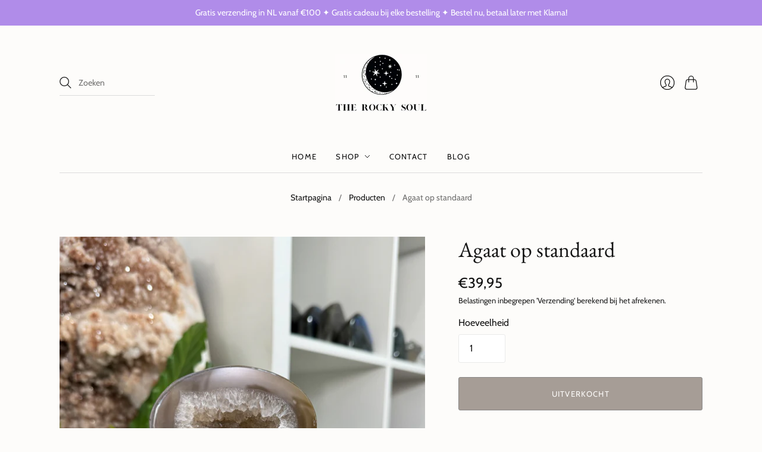

--- FILE ---
content_type: text/html; charset=utf-8
request_url: https://therockysoul.nl/products/agaat-op-standaard-28
body_size: 37916
content:
<!doctype html>
<html class="no-js no-touch" lang="nl">
<head>
  <script>
    window.Store = window.Store || {};
    window.Store.id = 67372450092;
  </script>
  <meta charset="utf-8">
  <meta http-equiv="X-UA-Compatible" content="IE=edge,chrome=1">
  <meta name="viewport" content="width=device-width,initial-scale=1">

  <!-- Preconnect Domains -->
  <link rel="preconnect" href="https://cdn.shopify.com" crossorigin>
  <link rel="preconnect" href="https://fonts.shopify.com" crossorigin>
  <link rel="preconnect" href="https://monorail-edge.shopifysvc.com">

  <!-- Preload Assets -->
  <link rel="preload" href="//therockysoul.nl/cdn/shop/t/4/assets/theme.css?v=105551786155579155441759343868" as="style">
  <link rel="preload" href="//therockysoul.nl/cdn/shop/t/4/assets/editions.js?v=147742564184781523371716369149" as="script">
  <link rel="preload" href="//therockysoul.nl/cdn/shopifycloud/storefront/assets/themes_support/api.jquery-7ab1a3a4.js" as="script">

  

  

  

  <!-- Air Reviews Script -->
 

    
    
    
    
  










<script>
  const AIR_REVIEWS = {};
  AIR_REVIEWS.product = {"id":8737592869188,"title":"Agaat op standaard","handle":"agaat-op-standaard-28","description":"\u003cp style=\"font-weight: 400;\" data-mce-fragment=\"1\" data-mce-style=\"font-weight: 400;\"\u003eAgaat werkt aardend, stabiliserend en beschermend. Deze steen zorgt voor innerlijke rust. Ook bevordert de steen spirituele en geestelijke groei. De aura wordt door deze steen gereinigd en houdt dit zo. Ook zorgt het ervoor dat negatieve energieën verdwijnen. Verder is de Agaat goed voor je concentratie. Agaat zorgt voor een veilig gevoel en brengt balans in het lichaam, ziel en geest.\u003c\/p\u003e\n\u003cp style=\"font-weight: 400;\" data-mce-fragment=\"1\" data-mce-style=\"font-weight: 400;\"\u003e\u003cspan data-mce-fragment=\"1\"\u003e\u003cstrong data-mce-fragment=\"1\"\u003eVerzorging\u003c\/strong\u003e\u003c\/span\u003e\u003c\/p\u003e\n\u003cp style=\"font-weight: 400;\" data-mce-fragment=\"1\" data-mce-style=\"font-weight: 400;\"\u003e\u003cspan data-mce-fragment=\"1\"\u003eKan op alle manier gereinigd en opgeladen worden\u003c\/span\u003e\u003c\/p\u003e\n\u003cp style=\"font-weight: 400;\" data-mce-fragment=\"1\" data-mce-style=\"font-weight: 400;\"\u003e\u003cspan data-mce-fragment=\"1\"\u003e\u003cstrong data-mce-fragment=\"1\"\u003eSterrenbeeld\u003c\/strong\u003e\u003c\/span\u003e\u003c\/p\u003e\n\u003cp style=\"font-weight: 400;\" data-mce-fragment=\"1\" data-mce-style=\"font-weight: 400;\"\u003e\u003cspan data-mce-fragment=\"1\"\u003eTweeling \u0026amp; Schorpioen\u003c\/span\u003e\u003c\/p\u003e\n\u003cp style=\"font-weight: 400;\" data-mce-fragment=\"1\" data-mce-style=\"font-weight: 400;\"\u003e\u003cspan data-mce-fragment=\"1\"\u003e555 gram\u003c\/span\u003e\u003c\/p\u003e\n\u003cp style=\"font-weight: 400;\" data-mce-fragment=\"1\" data-mce-style=\"font-weight: 400;\"\u003e\u003cspan data-mce-fragment=\"1\"\u003e17 cm hoog\u003c\/span\u003e\u003c\/p\u003e\n\u003cp style=\"font-weight: 400;\" data-mce-fragment=\"1\" data-mce-style=\"font-weight: 400;\"\u003e\u003cspan data-mce-fragment=\"1\"\u003e\u003cstrong data-mce-fragment=\"1\"\u003e\u003cem data-mce-fragment=\"1\"\u003eLET OP: Mineralen zijn natuur producten. Daarom kunnen kleuren en vormen afwijken van de foto. Je ontvangt één van deze producten of een vergelijkbare dat altijd gelijkwaardige kwaliteit is.\u003c\/em\u003e\u003c\/strong\u003e\u003c\/span\u003e\u003c\/p\u003e\n\u003cp style=\"font-weight: 400;\" data-mce-fragment=\"1\" data-mce-style=\"font-weight: 400;\"\u003e\u003cspan data-mce-fragment=\"1\"\u003e \u003c\/span\u003e\u003c\/p\u003e\n\u003cp style=\"font-weight: 400;\" data-mce-fragment=\"1\" data-mce-style=\"font-weight: 400;\"\u003e \u003c\/p\u003e","published_at":"2023-11-18T15:00:10+01:00","created_at":"2023-11-14T15:11:57+01:00","vendor":"The Rocky Soul","type":"","tags":["Alles op standaard","kortingscode","New Collection"],"price":3995,"price_min":3995,"price_max":3995,"available":false,"price_varies":false,"compare_at_price":null,"compare_at_price_min":0,"compare_at_price_max":0,"compare_at_price_varies":false,"variants":[{"id":47406430191940,"title":"Default Title","option1":"Default Title","option2":null,"option3":null,"sku":"","requires_shipping":true,"taxable":true,"featured_image":null,"available":false,"name":"Agaat op standaard","public_title":null,"options":["Default Title"],"price":3995,"weight":555,"compare_at_price":null,"inventory_management":"shopify","barcode":"","requires_selling_plan":false,"selling_plan_allocations":[]}],"images":["\/\/therockysoul.nl\/cdn\/shop\/files\/IMG_1684.jpg?v=1700221042","\/\/therockysoul.nl\/cdn\/shop\/files\/IMG_1686.jpg?v=1700221043","\/\/therockysoul.nl\/cdn\/shop\/files\/IMG_1689.jpg?v=1700221042","\/\/therockysoul.nl\/cdn\/shop\/files\/IMG_1692.jpg?v=1700221042","\/\/therockysoul.nl\/cdn\/shop\/files\/IMG_1694_169e8add-461d-47c2-990a-380eed43b316.jpg?v=1700221042"],"featured_image":"\/\/therockysoul.nl\/cdn\/shop\/files\/IMG_1684.jpg?v=1700221042","options":["Title"],"media":[{"alt":null,"id":46256771596612,"position":1,"preview_image":{"aspect_ratio":0.75,"height":5436,"width":4077,"src":"\/\/therockysoul.nl\/cdn\/shop\/files\/IMG_1684.jpg?v=1700221042"},"aspect_ratio":0.75,"height":5436,"media_type":"image","src":"\/\/therockysoul.nl\/cdn\/shop\/files\/IMG_1684.jpg?v=1700221042","width":4077},{"alt":null,"id":46256771629380,"position":2,"preview_image":{"aspect_ratio":0.75,"height":5434,"width":4076,"src":"\/\/therockysoul.nl\/cdn\/shop\/files\/IMG_1686.jpg?v=1700221043"},"aspect_ratio":0.75,"height":5434,"media_type":"image","src":"\/\/therockysoul.nl\/cdn\/shop\/files\/IMG_1686.jpg?v=1700221043","width":4076},{"alt":null,"id":46256771662148,"position":3,"preview_image":{"aspect_ratio":0.75,"height":5351,"width":4013,"src":"\/\/therockysoul.nl\/cdn\/shop\/files\/IMG_1689.jpg?v=1700221042"},"aspect_ratio":0.75,"height":5351,"media_type":"image","src":"\/\/therockysoul.nl\/cdn\/shop\/files\/IMG_1689.jpg?v=1700221042","width":4013},{"alt":null,"id":46256771694916,"position":4,"preview_image":{"aspect_ratio":0.75,"height":5353,"width":4015,"src":"\/\/therockysoul.nl\/cdn\/shop\/files\/IMG_1692.jpg?v=1700221042"},"aspect_ratio":0.75,"height":5353,"media_type":"image","src":"\/\/therockysoul.nl\/cdn\/shop\/files\/IMG_1692.jpg?v=1700221042","width":4015},{"alt":null,"id":46256771727684,"position":5,"preview_image":{"aspect_ratio":0.75,"height":5526,"width":4144,"src":"\/\/therockysoul.nl\/cdn\/shop\/files\/IMG_1694_169e8add-461d-47c2-990a-380eed43b316.jpg?v=1700221042"},"aspect_ratio":0.75,"height":5526,"media_type":"image","src":"\/\/therockysoul.nl\/cdn\/shop\/files\/IMG_1694_169e8add-461d-47c2-990a-380eed43b316.jpg?v=1700221042","width":4144}],"requires_selling_plan":false,"selling_plan_groups":[],"content":"\u003cp style=\"font-weight: 400;\" data-mce-fragment=\"1\" data-mce-style=\"font-weight: 400;\"\u003eAgaat werkt aardend, stabiliserend en beschermend. Deze steen zorgt voor innerlijke rust. Ook bevordert de steen spirituele en geestelijke groei. De aura wordt door deze steen gereinigd en houdt dit zo. Ook zorgt het ervoor dat negatieve energieën verdwijnen. Verder is de Agaat goed voor je concentratie. Agaat zorgt voor een veilig gevoel en brengt balans in het lichaam, ziel en geest.\u003c\/p\u003e\n\u003cp style=\"font-weight: 400;\" data-mce-fragment=\"1\" data-mce-style=\"font-weight: 400;\"\u003e\u003cspan data-mce-fragment=\"1\"\u003e\u003cstrong data-mce-fragment=\"1\"\u003eVerzorging\u003c\/strong\u003e\u003c\/span\u003e\u003c\/p\u003e\n\u003cp style=\"font-weight: 400;\" data-mce-fragment=\"1\" data-mce-style=\"font-weight: 400;\"\u003e\u003cspan data-mce-fragment=\"1\"\u003eKan op alle manier gereinigd en opgeladen worden\u003c\/span\u003e\u003c\/p\u003e\n\u003cp style=\"font-weight: 400;\" data-mce-fragment=\"1\" data-mce-style=\"font-weight: 400;\"\u003e\u003cspan data-mce-fragment=\"1\"\u003e\u003cstrong data-mce-fragment=\"1\"\u003eSterrenbeeld\u003c\/strong\u003e\u003c\/span\u003e\u003c\/p\u003e\n\u003cp style=\"font-weight: 400;\" data-mce-fragment=\"1\" data-mce-style=\"font-weight: 400;\"\u003e\u003cspan data-mce-fragment=\"1\"\u003eTweeling \u0026amp; Schorpioen\u003c\/span\u003e\u003c\/p\u003e\n\u003cp style=\"font-weight: 400;\" data-mce-fragment=\"1\" data-mce-style=\"font-weight: 400;\"\u003e\u003cspan data-mce-fragment=\"1\"\u003e555 gram\u003c\/span\u003e\u003c\/p\u003e\n\u003cp style=\"font-weight: 400;\" data-mce-fragment=\"1\" data-mce-style=\"font-weight: 400;\"\u003e\u003cspan data-mce-fragment=\"1\"\u003e17 cm hoog\u003c\/span\u003e\u003c\/p\u003e\n\u003cp style=\"font-weight: 400;\" data-mce-fragment=\"1\" data-mce-style=\"font-weight: 400;\"\u003e\u003cspan data-mce-fragment=\"1\"\u003e\u003cstrong data-mce-fragment=\"1\"\u003e\u003cem data-mce-fragment=\"1\"\u003eLET OP: Mineralen zijn natuur producten. Daarom kunnen kleuren en vormen afwijken van de foto. Je ontvangt één van deze producten of een vergelijkbare dat altijd gelijkwaardige kwaliteit is.\u003c\/em\u003e\u003c\/strong\u003e\u003c\/span\u003e\u003c\/p\u003e\n\u003cp style=\"font-weight: 400;\" data-mce-fragment=\"1\" data-mce-style=\"font-weight: 400;\"\u003e\u003cspan data-mce-fragment=\"1\"\u003e \u003c\/span\u003e\u003c\/p\u003e\n\u003cp style=\"font-weight: 400;\" data-mce-fragment=\"1\" data-mce-style=\"font-weight: 400;\"\u003e \u003c\/p\u003e"};
  AIR_REVIEWS.template = "product";
  AIR_REVIEWS.collections = [];
  AIR_REVIEWS.collectionsName = [];
  AIR_REVIEWS.customer = {
    id: null,
    email: null,
    first_name: null,
    last_name: null,
  };
  
  AIR_REVIEWS.collections.push(`427428348204`);
  AIR_REVIEWS.collectionsName.push(`Alles op standaard`);
  
  AIR_REVIEWS.collections.push(`427428020524`);
  AIR_REVIEWS.collectionsName.push(`New Collection`);
  
  AIR_REVIEWS.collections.push(`427428086060`);
  AIR_REVIEWS.collectionsName.push(`Shop All`);
  
  AIR_REVIEWS.branding = false;
  AIR_REVIEWS.appBlock = true;
  AIR_REVIEWS.shopData = {};
  AIR_REVIEWS.settings = {"createdAt":"2023-09-17T18:58:59.772Z","shopDomain":"the-rocky-soul-2108.myshopify.com","shopId":"6sPYmgNmavmEHzDHERXZ","generalSetting":{"sortOption":"sortlarest@feedback","amzReviewerOption":"all_reviews","enableCountryFlag":false,"amzPhotoOption":"all_contents","enableAggregateRating":true,"amzSortOption":"recent","ratingOption":"All positive","photoOption":"all","amzRatingOption":"positive","autoSubmitPublish":"four-five"},"reviewBlock":{"dateFormat":"mm_dd_yyyy","summaryButton":"Write a review","primaryColor":"#131313","isHideSummaryWhenNoReview":false,"designPreset":"simple","isShowBadgeText":false,"id":0,"inlinePosition":"below-product","buttonBorderRadius":4,"summaryHeading":"Let customers speak for us","boxBackgroundColor":"#F6F6F6","styleAvatar":"pastel","requiredName":true,"formatCustomerName":"full_name","displayBadge":"after-customer-name","submitTextColor":"#ffffff","shopLogoNotify":"","badgeIconType":"badge-circle","starColorType":"single-color","cardBackgroundColor":"#FFFFFF","buttonBackgroundColor":"#EEE7E7","hasPolicy":false,"submitButtonColor":"#166CE1","twoStarColor":"#E67F22","customPosition":".shopify-payment-button","fiveStarColor":"#16A086","preset":0,"oneStarColor":"#E84C3D","threeStarColor":"#F1C40F","buttonTextColor":"#131313","isPrioritizeImageReviews":false,"customPositionDirection":"after","policy":"By submitting, I acknowledge the Privacy and that my reviews will be publicly posted and shared online","emptyStarColor":"#BFBFBF","customCss":"","starIconType":"trustpilot","badgeColor":"#2C6ECB","backgroundColor":"#EDEDED","headingColor":"#000000","customerNameColor":"#202223","singleStarColor":"#D1C9C2","contentColor":"#6D7175","layout":"grid","enabledVariant":false,"storeLogo":"","advancedSetting":true,"fourStarColor":"#27AE61","requiredEmail":false,"secondaryColor":"#383838","font":"Inter","isEnableBadge":false},"submitForm":{"backgroundColor":"#FFFFFF","designPreset":"submit-popup","cancelButtonColor":"#FFFFFF","buttonColor":"#EEE7E7","cancelTextColor":"#202223","buttonTextColor":"#131313","textColor":"#202223","validationsColor":"#D72C0D"},"reviewCarouselWidget":{"customPositionHomeDirection":"after","customPositionCatalog":"","showPreview":true,"displayBadge":"after-customer-name","carouselHeading":"REVIEWS","enableCarousel":true,"customPositionCatalogDirection":"after","hideCarouselImages":true,"badgeIconType":"badge-circle","customPositionProductDirection":"after","carouselHeadingColor":"#131313","carouselMinimumRating":"all-reviews","customPositionProduct":"","customPositionHome":"","showMobileNavigation":true,"hideCarouselProductName":false,"isEnableBadge":true},"reviewWidget":{"customPositionCatalog":"","showOnMobile":false,"showOnHomePage":true,"desktopPosition":"desktop-right","enablePopupReview":false,"hideNoStarRating":false,"minimumRating":"all-reviews","floatButtonLabel":"Our Reviews","enableSidebar":true,"mobilePosition":"mobile-left","starRatingStyle":"show_reviews_within_separately","showProductPageBlock":true,"showOnProductList":true,"floatBtnIconCustom":"","showPreview":false,"enableStarRating":false,"showCatalogPage":false,"customPositionCatalogDirection":"after","previewType":"star-rating-settings","showProductPage":true,"floatBtnBgColor":"#000000","presetStarRating":"detail","customPositionProductDirection":"after","floatBtnIcon":"https://imgur.com/ttZVtaG.png","starRatingStyleOptions":"show_reviews_within_total_rating","customPositionProduct":"","customProductContainer":"","showOnDesktop":false,"floatBtnTextColor":"#FFFFFF","showByProduct":true},"allReviewBlock":{"useSimpleSummary":"false","bgColor":"#FFFFFF","heading":"All reviews page","selectedProduct":"","textSummaryColor":"#000000","maxReview":"16","onlyPositive":"false","onlyMedia":"false","textColor":"#000000","summaryBgColor":"#F8F8F8"},"allReviewsPage":[{"lastName":"Wortman","pinned":false,"notHelpful":0,"variants":[],"source":"Writed by customer","content":"Ik ben er zo zo zo blij mee!! Niet normaal zo mooi 🥹🤍","products":[{"image":"https://cdn.shopify.com/s/files/1/0673/7245/0092/files/IMG_0909.jpg?v=1719229020","productLink":"https://therockysoul.nl/products/agaat-vlinder-op-standaard-5","title":"Agaat vlinder op standaard"}],"createdAt":"2024-08-14T05:04:05.585Z","rate":5,"countryCode":"NL","shopDomain":"the-rocky-soul-2108.myshopify.com","id":"M6TjwD0vNCWgtNmroC5H","helpful":0,"isFeatured":false,"first_name":"","images":[],"verified":false,"firstName":"Fleur","productIds":[9376489111876],"hasImages":false,"verifyBuyer":true,"status":"approved","isProductExists":true,"statusBeforeTrash":"disapproved","product":{"image":"https://cdn.shopify.com/s/files/1/0673/7245/0092/files/IMG_0909.jpg?v=1719229020","productLink":"https://therockysoul.nl/products/agaat-vlinder-op-standaard-5","title":"Agaat vlinder op standaard"},"productId":9376489111876},{"lastName":"Jongenotter","images":[],"pinned":false,"notHelpful":0,"variants":[],"source":"Writed by customer","content":"Geweldig! Raad het iedereen aan.","products":[{"image":"https://cdn.shopify.com/s/files/1/0673/7245/0092/products/2332553720.jpg?v=1669730199","productLink":"https://therockysoul.nl/products/palo-santo-set","title":"Palo Santo set"}],"firstName":"Sarah","createdAt":"2024-07-08T17:57:53.700Z","rate":5,"productIds":[8004112122156],"countryCode":"NL","hasImages":false,"shopDomain":"the-rocky-soul-2108.myshopify.com","id":"4tyzkji7WOHpcNVBQKfl","helpful":0,"isFeatured":false,"first_name":"","verifyBuyer":true,"status":"approved","isProductExists":true,"statusBeforeTrash":"disapproved","product":{"image":"https://cdn.shopify.com/s/files/1/0673/7245/0092/products/2332553720.jpg?v=1669730199","productLink":"https://therockysoul.nl/products/palo-santo-set","title":"Palo Santo set"},"productId":8004112122156},{"lastName":"","images":[],"notHelpful":0,"variants":[],"source":"Writed by customer","content":"Mooi!!! De bestelling was leuk ingepakt, super leuke gift erbij. Ik ga zeker nog eens bestellen!","products":[{"image":"https://cdn.shopify.com/s/files/1/0673/7245/0092/products/3279336411.jpg?v=1669732411","productLink":"https://therockysoul.nl/products/hematoide-kwarts-handsteen","title":"Hematoide Kwarts handsteen"}],"firstName":"Jeannet","createdAt":"2024-04-09T12:31:54.438Z","rate":5,"productIds":[8004107567404],"countryCode":"NL","hasImages":false,"shopDomain":"the-rocky-soul-2108.myshopify.com","helpful":0,"verifyBuyer":false,"status":"approved","isFeatured":false,"pinned":false,"id":"O6yHgDOs4hqdXK28QXhE","isProductExists":true,"statusBeforeTrash":"disapproved","product":{"image":"https://cdn.shopify.com/s/files/1/0673/7245/0092/products/3279336411.jpg?v=1669732411","productLink":"https://therockysoul.nl/products/hematoide-kwarts-handsteen","title":"Hematoide Kwarts handsteen"},"productId":8004107567404},{"lastName":"","images":[],"notHelpful":0,"variants":[],"source":"Writed by customer","content":"Wauwwiee wat een top trommelstenen, ben er normaal niet zo van maar van de OJ’s zou ik ze wel allemaal willen hebben😍","products":[{"image":"https://cdn.shopify.com/s/files/1/0673/7245/0092/files/IMG_1906.jpg?v=1683989521","productLink":"https://therockysoul.nl/products/oceaan-jaspis-trommelsteen-1","title":"Oceaan Jaspis trommelsteen"}],"firstName":"Sanne","createdAt":"2024-03-19T20:46:32.804Z","rate":5,"productIds":[8501912633668],"countryCode":"NL","hasImages":false,"shopDomain":"the-rocky-soul-2108.myshopify.com","helpful":0,"verifyBuyer":false,"status":"approved","isFeatured":false,"pinned":false,"id":"9vZMD38bwBsLpiMv5XNP","isProductExists":true,"statusBeforeTrash":"disapproved","product":{"image":"https://cdn.shopify.com/s/files/1/0673/7245/0092/files/IMG_1906.jpg?v=1683989521","productLink":"https://therockysoul.nl/products/oceaan-jaspis-trommelsteen-1","title":"Oceaan Jaspis trommelsteen"},"productId":8501912633668},{"lastName":"","notHelpful":0,"source":"Create by admin","content":"Snel verstuurd en leuk verpakt! de kristallen zijn top kwaliteit, ik ben er super blij mee!💗","products":[{"image":"https://cdn.shopify.com/s/files/1/0673/7245/0092/products/3208439209.jpg?v=1669736240","productLink":"https://the-rocky-soul-2108.myshopify.com/products/agaat-bol","title":"Agaat bol"}],"firstName":"Slugzilllaa","createdAt":"2023-09-19T12:20:49.098Z","rate":5,"productIds":[8004099375404],"countryCode":"NL","helpful":0,"verifyBuyer":false,"status":"approved","product":{"image":"https://cdn.shopify.com/s/files/1/0673/7245/0092/products/3208439209.jpg?v=1669736240","productLink":"https://the-rocky-soul-2108.myshopify.com/products/agaat-bol","title":"Agaat bol"},"productId":8004099375404,"generalSetting":{"sortOption":"sortlarest@feedback","amzReviewerOption":"all_reviews","enableTrashReview":false,"enableCountryFlag":false,"eligibility":"everyone","enableAggregateRating":false,"amzSortOption":"recent","autoSubmitPublish":"disabled","deleteAfterDays":15,"maxReviewImport":"20","hideReviewDate":"","amzPhotoOption":"all_contents","ratingOption":"All positive","photoOption":"all","autoTranslate":"english","amzRatingOption":"positive"},"images":[],"hasImages":false,"isFeatured":false,"pinned":false,"id":"U0bmXPIajVpNBmcwltIJ","isProductExists":false,"statusBeforeTrash":"disapproved"},{"lastName":"","images":[],"notHelpful":0,"source":"Create by admin","content":"Hele fijne en vriendelijke verkoopster! Goede service en prachtige aankopen!","products":[{"image":"https://cdn.shopify.com/s/files/1/0673/7245/0092/products/DSC0210_da140ad1-1d84-470a-8232-5ffcfbe469fa.jpg?v=1677430051","productLink":"https://the-rocky-soul-2108.myshopify.com/products/bergkristal-cluster-7","title":"Bergkristal cluster"}],"firstName":"Danique","createdAt":"2023-09-19T12:19:47.263Z","rate":5,"productIds":[8160995901740],"countryCode":"NL","hasImages":false,"helpful":0,"verifyBuyer":false,"status":"approved","isFeatured":false,"pinned":false,"id":"nGzGryMY6F313j3MKatM","isProductExists":false,"statusBeforeTrash":"disapproved","product":{"image":"https://cdn.shopify.com/s/files/1/0673/7245/0092/products/DSC0210_da140ad1-1d84-470a-8232-5ffcfbe469fa.jpg?v=1677430051","productLink":"https://the-rocky-soul-2108.myshopify.com/products/bergkristal-cluster-7","title":"Bergkristal cluster"},"productId":8160995901740},{"lastName":"","images":[],"notHelpful":0,"source":"Create by admin","content":"Deze meid is zo puur. Al sinds dag een denkt ze met me mee en ben echt blij dat ik een klantje van haar ben. Goeie kwaliteit en is zekers aan te raden!!🥰","products":[{"image":"https://cdn.shopify.com/s/files/1/0673/7245/0092/files/IMG_2081.jpg?v=1683988955","productLink":"https://therockysoul.nl/products/mosagaat-armband-1","title":"Mosagaat armband"}],"firstName":"Femke","createdAt":"2023-09-19T12:18:17.799Z","rate":5,"productIds":[8501910667588],"countryCode":"NL","hasImages":false,"helpful":0,"verifyBuyer":false,"status":"approved","isFeatured":false,"pinned":false,"id":"8wGyBlrQJGF1VZrU3nZw","isProductExists":true,"statusBeforeTrash":"disapproved","product":{"image":"https://cdn.shopify.com/s/files/1/0673/7245/0092/files/IMG_2081.jpg?v=1683988955","productLink":"https://therockysoul.nl/products/mosagaat-armband-1","title":"Mosagaat armband"},"productId":8501910667588},{"lastName":"","images":[],"notHelpful":0,"source":"Create by admin","content":"Deze Girl Rock letterlijk en figuurlijk 🔥 Reageerd snel, als je ergens om vraagt zoekt ze het op. Snelle levering. Super blij met de mooie stenen van The Rocky Soul 💜🙌🎁","products":[{"image":"https://cdn.shopify.com/s/files/1/0673/7245/0092/files/IMG_26992.jpg?v=1694956381","productLink":"https://therockysoul.nl/products/lepidoliet-trommelsteen","title":"Lepidoliet trommelsteen"}],"firstName":"Ginny","createdAt":"2023-09-19T12:17:21.937Z","rate":5,"productIds":[8021776859436],"countryCode":"NL","hasImages":false,"helpful":0,"verifyBuyer":false,"status":"approved","isFeatured":false,"pinned":false,"id":"5P71K3zAY3wCwyWU2N8u","isProductExists":true,"statusBeforeTrash":"disapproved","product":{"image":"https://cdn.shopify.com/s/files/1/0673/7245/0092/files/IMG_26992.jpg?v=1694956381","productLink":"https://therockysoul.nl/products/lepidoliet-trommelsteen","title":"Lepidoliet trommelsteen"},"productId":8021776859436},{"lastName":"","images":[],"notHelpful":0,"source":"Create by admin","content":"Ik heb al meerdere keren besteld bij The Rocky Soul, het is met veel liefde verpakt! De mooiste stukken verkoopt ze. Ik ben heel tevreden over hoe lief ze is en hoe lief ze te werk gaat. Er zouden meer mensen zo moeten zijn! The Rocky Soul zou ik aanraden aan iedereen 🤍","products":[{"image":"https://cdn.shopify.com/s/files/1/0673/7245/0092/files/IMG_58432.jpg?v=1691680015","productLink":"https://therockysoul.nl/products/oceaan-jaspis-butterfly-wing-op-standaard-2","title":"Oceaan Jaspis  vlinder op standaard"}],"firstName":"Laura","createdAt":"2023-09-19T12:16:34.460Z","rate":5,"productIds":[8603774976324],"countryCode":"NL","hasImages":false,"helpful":0,"verifyBuyer":false,"status":"approved","isFeatured":false,"pinned":false,"id":"Emy3QZCFdYlfGTVCyU1f","isProductExists":true,"statusBeforeTrash":"disapproved","product":{"image":"https://cdn.shopify.com/s/files/1/0673/7245/0092/files/IMG_58432.jpg?v=1691680015","productLink":"https://therockysoul.nl/products/oceaan-jaspis-butterfly-wing-op-standaard-2","title":"Oceaan Jaspis  vlinder op standaard"},"productId":8603774976324},{"lastName":"","images":[],"notHelpful":0,"source":"Create by admin","content":"The Rocky Soul is geweldig! Prachtige edelstenen, super klantenservice en gewoon een super ervaring! je kan altijd een DM sturen en je wordt gelijk goed geholpen. Als je net begint met edelstenen of je al wat meer ervaring hebt, The Rocky Soul is the place to be 💕","products":[{"image":"https://cdn.shopify.com/s/files/1/0673/7245/0092/products/DSC0825_65e8e7db-7b3c-4e7b-bb35-a05b33979fb4.jpg?v=1677434364","productLink":"https://the-rocky-soul-2108.myshopify.com/products/zwarte-chalcedoon-2","title":"Zwarte Chalcedoon ruw"}],"firstName":"Tessa","createdAt":"2023-09-19T12:15:37.338Z","rate":5,"productIds":[8161368998188],"countryCode":"NL","hasImages":false,"helpful":0,"verifyBuyer":false,"status":"approved","isFeatured":false,"pinned":false,"id":"5817NhHroxs3yrjsezZA","isProductExists":false,"statusBeforeTrash":"disapproved","product":{"image":"https://cdn.shopify.com/s/files/1/0673/7245/0092/products/DSC0825_65e8e7db-7b3c-4e7b-bb35-a05b33979fb4.jpg?v=1677434364","productLink":"https://the-rocky-soul-2108.myshopify.com/products/zwarte-chalcedoon-2","title":"Zwarte Chalcedoon ruw"},"productId":8161368998188},{"lastName":"","images":["https://firebasestorage.googleapis.com/v0/b/air-reviews.appspot.com/o/submitReview%2F6sPYmgNmavmEHzDHERXZ%2F1695030745302_9140E488-F077-40CC-8D09-B00496F38673.webp?alt=media&token=c1173e8a-1af1-4825-ac2d-1f898835d877","https://firebasestorage.googleapis.com/v0/b/air-reviews.appspot.com/o/submitReview%2F6sPYmgNmavmEHzDHERXZ%2F1695030745303_4A0BE168-2400-4710-A316-020E5A98370B.webp?alt=media&token=ba7dd2a9-0de8-4e00-9e4a-6af76a47ba71","https://firebasestorage.googleapis.com/v0/b/air-reviews.appspot.com/o/submitReview%2F6sPYmgNmavmEHzDHERXZ%2F1695030745303_1913456F-EDCB-446C-BBBA-0764822FE740.webp?alt=media&token=b6ff0375-b416-47d4-aad3-8d2be3a8cc71"],"notHelpful":0,"source":"Writed by customer","content":"Heel erg blij mee!! Nog mooier in het echt, snelle verzending en super goede service! Meerdere foto’s en filmpjes ontvangen, super vriendelijke dame en geen vraag is teveel🫶🏻🤎.","products":[{"image":"https://therockysoul.nl/cdn/shop/files/IMG_1451.jpg?v=1683990068","productLink":"https://the-rocky-soul-2108.myshopify.com/products/septarie-ei-4","handle":"septarie-ei-4","id":8501898215748,"title":"Septarie ei","sku":""}],"firstName":"Anouck Nuijen","createdAt":"2023-09-18T09:54:27.013Z","rate":5,"productIds":[8501898215748],"countryCode":"NL","hasImages":true,"helpful":0,"verifyBuyer":false,"status":"approved","isFeatured":false,"pinned":false,"id":"1TpgeiarJt3ZDJHrnKON","isProductExists":false,"statusBeforeTrash":"disapproved","product":{"image":"https://therockysoul.nl/cdn/shop/files/IMG_1451.jpg?v=1683990068","productLink":"https://the-rocky-soul-2108.myshopify.com/products/septarie-ei-4","handle":"septarie-ei-4","id":8501898215748,"title":"Septarie ei","sku":""},"productId":8501898215748}],"popReviews":[],"carouselReviews":[{"lastName":"Wortman","pinned":false,"notHelpful":0,"variants":[],"source":"Writed by customer","content":"Ik ben er zo zo zo blij mee!! Niet normaal zo mooi 🥹🤍","products":[{"image":"https://cdn.shopify.com/s/files/1/0673/7245/0092/files/IMG_0909.jpg?v=1719229020","productLink":"https://therockysoul.nl/products/agaat-vlinder-op-standaard-5","title":"Agaat vlinder op standaard"}],"createdAt":"2024-08-14T05:04:05.585Z","rate":5,"countryCode":"NL","shopDomain":"the-rocky-soul-2108.myshopify.com","id":"M6TjwD0vNCWgtNmroC5H","helpful":0,"isFeatured":false,"first_name":"","images":[],"verified":false,"firstName":"Fleur","productIds":[9376489111876],"hasImages":false,"verifyBuyer":true,"status":"approved","isProductExists":true,"statusBeforeTrash":"disapproved","product":{"image":"https://cdn.shopify.com/s/files/1/0673/7245/0092/files/IMG_0909.jpg?v=1719229020","productLink":"https://therockysoul.nl/products/agaat-vlinder-op-standaard-5","title":"Agaat vlinder op standaard"},"productId":9376489111876},{"lastName":"Jongenotter","images":[],"pinned":false,"notHelpful":0,"variants":[],"source":"Writed by customer","content":"Geweldig! Raad het iedereen aan.","products":[{"image":"https://cdn.shopify.com/s/files/1/0673/7245/0092/products/2332553720.jpg?v=1669730199","productLink":"https://therockysoul.nl/products/palo-santo-set","title":"Palo Santo set"}],"firstName":"Sarah","createdAt":"2024-07-08T17:57:53.700Z","rate":5,"productIds":[8004112122156],"countryCode":"NL","hasImages":false,"shopDomain":"the-rocky-soul-2108.myshopify.com","id":"4tyzkji7WOHpcNVBQKfl","helpful":0,"isFeatured":false,"first_name":"","verifyBuyer":true,"status":"approved","isProductExists":true,"statusBeforeTrash":"disapproved","product":{"image":"https://cdn.shopify.com/s/files/1/0673/7245/0092/products/2332553720.jpg?v=1669730199","productLink":"https://therockysoul.nl/products/palo-santo-set","title":"Palo Santo set"},"productId":8004112122156},{"lastName":"","images":[],"notHelpful":0,"variants":[],"source":"Writed by customer","content":"Mooi!!! De bestelling was leuk ingepakt, super leuke gift erbij. Ik ga zeker nog eens bestellen!","products":[{"image":"https://cdn.shopify.com/s/files/1/0673/7245/0092/products/3279336411.jpg?v=1669732411","productLink":"https://therockysoul.nl/products/hematoide-kwarts-handsteen","title":"Hematoide Kwarts handsteen"}],"firstName":"Jeannet","createdAt":"2024-04-09T12:31:54.438Z","rate":5,"productIds":[8004107567404],"countryCode":"NL","hasImages":false,"shopDomain":"the-rocky-soul-2108.myshopify.com","helpful":0,"verifyBuyer":false,"status":"approved","isFeatured":false,"pinned":false,"id":"O6yHgDOs4hqdXK28QXhE","isProductExists":true,"statusBeforeTrash":"disapproved","product":{"image":"https://cdn.shopify.com/s/files/1/0673/7245/0092/products/3279336411.jpg?v=1669732411","productLink":"https://therockysoul.nl/products/hematoide-kwarts-handsteen","title":"Hematoide Kwarts handsteen"},"productId":8004107567404},{"lastName":"","images":[],"notHelpful":0,"variants":[],"source":"Writed by customer","content":"Wauwwiee wat een top trommelstenen, ben er normaal niet zo van maar van de OJ’s zou ik ze wel allemaal willen hebben😍","products":[{"image":"https://cdn.shopify.com/s/files/1/0673/7245/0092/files/IMG_1906.jpg?v=1683989521","productLink":"https://therockysoul.nl/products/oceaan-jaspis-trommelsteen-1","title":"Oceaan Jaspis trommelsteen"}],"firstName":"Sanne","createdAt":"2024-03-19T20:46:32.804Z","rate":5,"productIds":[8501912633668],"countryCode":"NL","hasImages":false,"shopDomain":"the-rocky-soul-2108.myshopify.com","helpful":0,"verifyBuyer":false,"status":"approved","isFeatured":false,"pinned":false,"id":"9vZMD38bwBsLpiMv5XNP","isProductExists":true,"statusBeforeTrash":"disapproved","product":{"image":"https://cdn.shopify.com/s/files/1/0673/7245/0092/files/IMG_1906.jpg?v=1683989521","productLink":"https://therockysoul.nl/products/oceaan-jaspis-trommelsteen-1","title":"Oceaan Jaspis trommelsteen"},"productId":8501912633668},{"lastName":"","notHelpful":0,"source":"Create by admin","content":"Snel verstuurd en leuk verpakt! de kristallen zijn top kwaliteit, ik ben er super blij mee!💗","products":[{"image":"https://cdn.shopify.com/s/files/1/0673/7245/0092/products/3208439209.jpg?v=1669736240","productLink":"https://the-rocky-soul-2108.myshopify.com/products/agaat-bol","title":"Agaat bol"}],"firstName":"Slugzilllaa","createdAt":"2023-09-19T12:20:49.098Z","rate":5,"productIds":[8004099375404],"countryCode":"NL","helpful":0,"verifyBuyer":false,"status":"approved","product":{"image":"https://cdn.shopify.com/s/files/1/0673/7245/0092/products/3208439209.jpg?v=1669736240","productLink":"https://the-rocky-soul-2108.myshopify.com/products/agaat-bol","title":"Agaat bol"},"productId":8004099375404,"generalSetting":{"sortOption":"sortlarest@feedback","amzReviewerOption":"all_reviews","enableTrashReview":false,"enableCountryFlag":false,"eligibility":"everyone","enableAggregateRating":false,"amzSortOption":"recent","autoSubmitPublish":"disabled","deleteAfterDays":15,"maxReviewImport":"20","hideReviewDate":"","amzPhotoOption":"all_contents","ratingOption":"All positive","photoOption":"all","autoTranslate":"english","amzRatingOption":"positive"},"images":[],"hasImages":false,"isFeatured":false,"pinned":false,"id":"U0bmXPIajVpNBmcwltIJ","isProductExists":false,"statusBeforeTrash":"disapproved"},{"lastName":"","images":[],"notHelpful":0,"source":"Create by admin","content":"Hele fijne en vriendelijke verkoopster! Goede service en prachtige aankopen!","products":[{"image":"https://cdn.shopify.com/s/files/1/0673/7245/0092/products/DSC0210_da140ad1-1d84-470a-8232-5ffcfbe469fa.jpg?v=1677430051","productLink":"https://the-rocky-soul-2108.myshopify.com/products/bergkristal-cluster-7","title":"Bergkristal cluster"}],"firstName":"Danique","createdAt":"2023-09-19T12:19:47.263Z","rate":5,"productIds":[8160995901740],"countryCode":"NL","hasImages":false,"helpful":0,"verifyBuyer":false,"status":"approved","isFeatured":false,"pinned":false,"id":"nGzGryMY6F313j3MKatM","isProductExists":false,"statusBeforeTrash":"disapproved","product":{"image":"https://cdn.shopify.com/s/files/1/0673/7245/0092/products/DSC0210_da140ad1-1d84-470a-8232-5ffcfbe469fa.jpg?v=1677430051","productLink":"https://the-rocky-soul-2108.myshopify.com/products/bergkristal-cluster-7","title":"Bergkristal cluster"},"productId":8160995901740},{"lastName":"","images":[],"notHelpful":0,"source":"Create by admin","content":"Deze meid is zo puur. Al sinds dag een denkt ze met me mee en ben echt blij dat ik een klantje van haar ben. Goeie kwaliteit en is zekers aan te raden!!🥰","products":[{"image":"https://cdn.shopify.com/s/files/1/0673/7245/0092/files/IMG_2081.jpg?v=1683988955","productLink":"https://therockysoul.nl/products/mosagaat-armband-1","title":"Mosagaat armband"}],"firstName":"Femke","createdAt":"2023-09-19T12:18:17.799Z","rate":5,"productIds":[8501910667588],"countryCode":"NL","hasImages":false,"helpful":0,"verifyBuyer":false,"status":"approved","isFeatured":false,"pinned":false,"id":"8wGyBlrQJGF1VZrU3nZw","isProductExists":true,"statusBeforeTrash":"disapproved","product":{"image":"https://cdn.shopify.com/s/files/1/0673/7245/0092/files/IMG_2081.jpg?v=1683988955","productLink":"https://therockysoul.nl/products/mosagaat-armband-1","title":"Mosagaat armband"},"productId":8501910667588},{"lastName":"","images":[],"notHelpful":0,"source":"Create by admin","content":"Deze Girl Rock letterlijk en figuurlijk 🔥 Reageerd snel, als je ergens om vraagt zoekt ze het op. Snelle levering. Super blij met de mooie stenen van The Rocky Soul 💜🙌🎁","products":[{"image":"https://cdn.shopify.com/s/files/1/0673/7245/0092/files/IMG_26992.jpg?v=1694956381","productLink":"https://therockysoul.nl/products/lepidoliet-trommelsteen","title":"Lepidoliet trommelsteen"}],"firstName":"Ginny","createdAt":"2023-09-19T12:17:21.937Z","rate":5,"productIds":[8021776859436],"countryCode":"NL","hasImages":false,"helpful":0,"verifyBuyer":false,"status":"approved","isFeatured":false,"pinned":false,"id":"5P71K3zAY3wCwyWU2N8u","isProductExists":true,"statusBeforeTrash":"disapproved","product":{"image":"https://cdn.shopify.com/s/files/1/0673/7245/0092/files/IMG_26992.jpg?v=1694956381","productLink":"https://therockysoul.nl/products/lepidoliet-trommelsteen","title":"Lepidoliet trommelsteen"},"productId":8021776859436},{"lastName":"","images":[],"notHelpful":0,"source":"Create by admin","content":"Ik heb al meerdere keren besteld bij The Rocky Soul, het is met veel liefde verpakt! De mooiste stukken verkoopt ze. Ik ben heel tevreden over hoe lief ze is en hoe lief ze te werk gaat. Er zouden meer mensen zo moeten zijn! The Rocky Soul zou ik aanraden aan iedereen 🤍","products":[{"image":"https://cdn.shopify.com/s/files/1/0673/7245/0092/files/IMG_58432.jpg?v=1691680015","productLink":"https://therockysoul.nl/products/oceaan-jaspis-butterfly-wing-op-standaard-2","title":"Oceaan Jaspis  vlinder op standaard"}],"firstName":"Laura","createdAt":"2023-09-19T12:16:34.460Z","rate":5,"productIds":[8603774976324],"countryCode":"NL","hasImages":false,"helpful":0,"verifyBuyer":false,"status":"approved","isFeatured":false,"pinned":false,"id":"Emy3QZCFdYlfGTVCyU1f","isProductExists":true,"statusBeforeTrash":"disapproved","product":{"image":"https://cdn.shopify.com/s/files/1/0673/7245/0092/files/IMG_58432.jpg?v=1691680015","productLink":"https://therockysoul.nl/products/oceaan-jaspis-butterfly-wing-op-standaard-2","title":"Oceaan Jaspis  vlinder op standaard"},"productId":8603774976324},{"lastName":"","images":[],"notHelpful":0,"source":"Create by admin","content":"The Rocky Soul is geweldig! Prachtige edelstenen, super klantenservice en gewoon een super ervaring! je kan altijd een DM sturen en je wordt gelijk goed geholpen. Als je net begint met edelstenen of je al wat meer ervaring hebt, The Rocky Soul is the place to be 💕","products":[{"image":"https://cdn.shopify.com/s/files/1/0673/7245/0092/products/DSC0825_65e8e7db-7b3c-4e7b-bb35-a05b33979fb4.jpg?v=1677434364","productLink":"https://the-rocky-soul-2108.myshopify.com/products/zwarte-chalcedoon-2","title":"Zwarte Chalcedoon ruw"}],"firstName":"Tessa","createdAt":"2023-09-19T12:15:37.338Z","rate":5,"productIds":[8161368998188],"countryCode":"NL","hasImages":false,"helpful":0,"verifyBuyer":false,"status":"approved","isFeatured":false,"pinned":false,"id":"5817NhHroxs3yrjsezZA","isProductExists":false,"statusBeforeTrash":"disapproved","product":{"image":"https://cdn.shopify.com/s/files/1/0673/7245/0092/products/DSC0825_65e8e7db-7b3c-4e7b-bb35-a05b33979fb4.jpg?v=1677434364","productLink":"https://the-rocky-soul-2108.myshopify.com/products/zwarte-chalcedoon-2","title":"Zwarte Chalcedoon ruw"},"productId":8161368998188},{"lastName":"","images":["https://firebasestorage.googleapis.com/v0/b/air-reviews.appspot.com/o/submitReview%2F6sPYmgNmavmEHzDHERXZ%2F1695030745302_9140E488-F077-40CC-8D09-B00496F38673.webp?alt=media&token=c1173e8a-1af1-4825-ac2d-1f898835d877","https://firebasestorage.googleapis.com/v0/b/air-reviews.appspot.com/o/submitReview%2F6sPYmgNmavmEHzDHERXZ%2F1695030745303_4A0BE168-2400-4710-A316-020E5A98370B.webp?alt=media&token=ba7dd2a9-0de8-4e00-9e4a-6af76a47ba71","https://firebasestorage.googleapis.com/v0/b/air-reviews.appspot.com/o/submitReview%2F6sPYmgNmavmEHzDHERXZ%2F1695030745303_1913456F-EDCB-446C-BBBA-0764822FE740.webp?alt=media&token=b6ff0375-b416-47d4-aad3-8d2be3a8cc71"],"notHelpful":0,"source":"Writed by customer","content":"Heel erg blij mee!! Nog mooier in het echt, snelle verzending en super goede service! Meerdere foto’s en filmpjes ontvangen, super vriendelijke dame en geen vraag is teveel🫶🏻🤎.","products":[{"image":"https://therockysoul.nl/cdn/shop/files/IMG_1451.jpg?v=1683990068","productLink":"https://the-rocky-soul-2108.myshopify.com/products/septarie-ei-4","handle":"septarie-ei-4","id":8501898215748,"title":"Septarie ei","sku":""}],"firstName":"Anouck Nuijen","createdAt":"2023-09-18T09:54:27.013Z","rate":5,"productIds":[8501898215748],"countryCode":"NL","hasImages":true,"helpful":0,"verifyBuyer":false,"status":"approved","isFeatured":false,"pinned":false,"id":"1TpgeiarJt3ZDJHrnKON","isProductExists":false,"statusBeforeTrash":"disapproved","product":{"image":"https://therockysoul.nl/cdn/shop/files/IMG_1451.jpg?v=1683990068","productLink":"https://the-rocky-soul-2108.myshopify.com/products/septarie-ei-4","handle":"septarie-ei-4","id":8501898215748,"title":"Septarie ei","sku":""},"productId":8501898215748}]};
  AIR_REVIEWS.hasStorefrontToken = true;
  AIR_REVIEWS.translations = {"review":"review","reviews":"reviews","Review":"Review","Reviews":"Reviews","Rating":"Rating","See more":"See more","See less":"See less","Recent":"Recent","Highest":"Highest","Lowest":"Lowest","Load more":"Load more","No review yet, lead the way and share your thoughts":"No review yet, lead the way and share your thoughts","How do you like this item?":"How do you like this item?","Excellent":"Excellent","Good":"Good","Medium":"Medium","Poor":"Poor","Very Bad":"Very Bad","Share your thoughts":"Share your thoughts","Write your feedback":"Write your feedback","Your Information":"Your Information","Your Name":"Your Name","Email":"Email","This is a required field":"This is a required field","Send":"Send","You have reached the file upload limit":"You have reached the file upload limit","Email field is invalid":"Email field is invalid","Review with image":"Review with image","Our Reviews":"Our Reviews","Accepts .gif, .jpg, .png and 5MB limit":"Accepts .gif, .jpg, .png and 5MB limit","Be the first to write a review":"Be the first to write a review","Submit":"Submit","Submitted":"Submitted","Click to review":"Click to review","Tap to review":"Tap to review","Name":"Name","Thank you for your feedback":"Thank you for your feedback","Invalid file type":"Invalid file type","accepted file types: .gif, .jpg, .png.":"accepted file types: .gif, .jpg, .png.","Invalid file size":"Invalid file size","image size should not be more than 5MB.":"image size should not be more than 5MB.","Your Email":"Your Email","Next":"Next","Verified":"Verified","Page":"Page","Store replied":"Store replied","Before":"Before","After":"After","Updated on":"Updated on","Reason to edit":"Reason to edit","Reviewed by verified customer":"Reviewed by verified customer","Add files":"Add files","No review with photo yet, Be the first to write a review with a photo":"No review with photo yet, Be the first to write a review with a photo","Submit your information":"Submit your information","Thank you for your information!":"Thank you for your information!","By submitting, I acknowledge the Privacy and that my reviews will be publicly posted and shared online":"By submitting, I acknowledge the Privacy and that my reviews will be publicly posted and shared online","Choose variant":"Choose variant","Cancel":"Cancel","Thank you":"Thank you","Your review was submitted":"Your review was submitted"};
  AIR_REVIEWS.productReview = {"reviews":[],"hasPre":false,"hasNext":false,"reviewSummary":{"id":"1CaRugbTre4XkkDOkPhA","shopId":"6sPYmgNmavmEHzDHERXZ","productId":8737592869188,"createdAt":"2024-02-10T15:27:22.809Z","five_star":{"approved":0,"disapproved":0,"pending":0},"four_star":{"approved":0,"disapproved":0,"pending":0},"three_star":{"approved":0,"disapproved":0,"pending":0},"two_star":{"approved":0,"disapproved":0,"pending":0},"one_star":{"approved":0,"disapproved":0,"pending":0}}};
  AIR_REVIEWS.shopLogo = "\/\/therockysoul.nl\/cdn\/shop\/files\/logo.jpg?v=1669127395";
</script>

  <!-- /Air Reviews Script -->

<title>Agaat op standaard&#8211; The Rocky Soul
</title>

  
    <meta name="description" content="Agaat werkt aardend, stabiliserend en beschermend. Deze steen zorgt voor innerlijke rust. Ook bevordert de steen spirituele en geestelijke groei. De aura wordt door deze steen gereinigd en houdt dit zo. Ook zorgt het ervoor dat negatieve energieën verdwijnen. Verder is de Agaat goed voor je concentratie. Agaat zorgt vo">
  

  
    <link rel="icon" type="image/png" href="//therockysoul.nl/cdn/shop/files/Favicon.jpg?crop=center&height=32&v=1667910267&width=32">
  

  
    <link rel="canonical" href="https://therockysoul.nl/products/agaat-op-standaard-28" />
  

  <script>window.performance && window.performance.mark && window.performance.mark('shopify.content_for_header.start');</script><meta name="facebook-domain-verification" content="pzqjc458tj4ae13yh03rp4uvbr1myi">
<meta name="google-site-verification" content="_0dzPITjfuO41JBiinNOey6IJwPSNOGj-MdqE5Dj-qI">
<meta id="shopify-digital-wallet" name="shopify-digital-wallet" content="/67372450092/digital_wallets/dialog">
<meta name="shopify-checkout-api-token" content="e2faa7a42bcc3d6289a991f5143e08d5">
<link rel="alternate" type="application/json+oembed" href="https://therockysoul.nl/products/agaat-op-standaard-28.oembed">
<script async="async" src="/checkouts/internal/preloads.js?locale=nl-NL"></script>
<link rel="preconnect" href="https://shop.app" crossorigin="anonymous">
<script async="async" src="https://shop.app/checkouts/internal/preloads.js?locale=nl-NL&shop_id=67372450092" crossorigin="anonymous"></script>
<script id="apple-pay-shop-capabilities" type="application/json">{"shopId":67372450092,"countryCode":"NL","currencyCode":"EUR","merchantCapabilities":["supports3DS"],"merchantId":"gid:\/\/shopify\/Shop\/67372450092","merchantName":"The Rocky Soul","requiredBillingContactFields":["postalAddress","email"],"requiredShippingContactFields":["postalAddress","email"],"shippingType":"shipping","supportedNetworks":["visa","maestro","masterCard"],"total":{"type":"pending","label":"The Rocky Soul","amount":"1.00"},"shopifyPaymentsEnabled":true,"supportsSubscriptions":true}</script>
<script id="shopify-features" type="application/json">{"accessToken":"e2faa7a42bcc3d6289a991f5143e08d5","betas":["rich-media-storefront-analytics"],"domain":"therockysoul.nl","predictiveSearch":true,"shopId":67372450092,"locale":"nl"}</script>
<script>var Shopify = Shopify || {};
Shopify.shop = "the-rocky-soul-2108.myshopify.com";
Shopify.locale = "nl";
Shopify.currency = {"active":"EUR","rate":"1.0"};
Shopify.country = "NL";
Shopify.theme = {"name":"MT || Editions - banner","id":162410627396,"schema_name":"Editions","schema_version":"12.2.0","theme_store_id":457,"role":"main"};
Shopify.theme.handle = "null";
Shopify.theme.style = {"id":null,"handle":null};
Shopify.cdnHost = "therockysoul.nl/cdn";
Shopify.routes = Shopify.routes || {};
Shopify.routes.root = "/";</script>
<script type="module">!function(o){(o.Shopify=o.Shopify||{}).modules=!0}(window);</script>
<script>!function(o){function n(){var o=[];function n(){o.push(Array.prototype.slice.apply(arguments))}return n.q=o,n}var t=o.Shopify=o.Shopify||{};t.loadFeatures=n(),t.autoloadFeatures=n()}(window);</script>
<script>
  window.ShopifyPay = window.ShopifyPay || {};
  window.ShopifyPay.apiHost = "shop.app\/pay";
  window.ShopifyPay.redirectState = null;
</script>
<script id="shop-js-analytics" type="application/json">{"pageType":"product"}</script>
<script defer="defer" async type="module" src="//therockysoul.nl/cdn/shopifycloud/shop-js/modules/v2/client.init-shop-cart-sync_C6i3jkHJ.nl.esm.js"></script>
<script defer="defer" async type="module" src="//therockysoul.nl/cdn/shopifycloud/shop-js/modules/v2/chunk.common_BswcWXXM.esm.js"></script>
<script type="module">
  await import("//therockysoul.nl/cdn/shopifycloud/shop-js/modules/v2/client.init-shop-cart-sync_C6i3jkHJ.nl.esm.js");
await import("//therockysoul.nl/cdn/shopifycloud/shop-js/modules/v2/chunk.common_BswcWXXM.esm.js");

  window.Shopify.SignInWithShop?.initShopCartSync?.({"fedCMEnabled":true,"windoidEnabled":true});

</script>
<script>
  window.Shopify = window.Shopify || {};
  if (!window.Shopify.featureAssets) window.Shopify.featureAssets = {};
  window.Shopify.featureAssets['shop-js'] = {"shop-cart-sync":["modules/v2/client.shop-cart-sync_CZ94901E.nl.esm.js","modules/v2/chunk.common_BswcWXXM.esm.js"],"init-fed-cm":["modules/v2/client.init-fed-cm_Bhxzq1Av.nl.esm.js","modules/v2/chunk.common_BswcWXXM.esm.js"],"init-windoid":["modules/v2/client.init-windoid_DaWlpY2d.nl.esm.js","modules/v2/chunk.common_BswcWXXM.esm.js"],"shop-cash-offers":["modules/v2/client.shop-cash-offers_CvzbeIcj.nl.esm.js","modules/v2/chunk.common_BswcWXXM.esm.js","modules/v2/chunk.modal_DrlAPDrt.esm.js"],"shop-button":["modules/v2/client.shop-button_C6AYsd0g.nl.esm.js","modules/v2/chunk.common_BswcWXXM.esm.js"],"init-shop-email-lookup-coordinator":["modules/v2/client.init-shop-email-lookup-coordinator_gutOgwhz.nl.esm.js","modules/v2/chunk.common_BswcWXXM.esm.js"],"shop-toast-manager":["modules/v2/client.shop-toast-manager_CNZwTRsQ.nl.esm.js","modules/v2/chunk.common_BswcWXXM.esm.js"],"shop-login-button":["modules/v2/client.shop-login-button_9WsqYXnS.nl.esm.js","modules/v2/chunk.common_BswcWXXM.esm.js","modules/v2/chunk.modal_DrlAPDrt.esm.js"],"avatar":["modules/v2/client.avatar_BTnouDA3.nl.esm.js"],"init-shop-cart-sync":["modules/v2/client.init-shop-cart-sync_C6i3jkHJ.nl.esm.js","modules/v2/chunk.common_BswcWXXM.esm.js"],"pay-button":["modules/v2/client.pay-button_D0CY5Z72.nl.esm.js","modules/v2/chunk.common_BswcWXXM.esm.js"],"init-shop-for-new-customer-accounts":["modules/v2/client.init-shop-for-new-customer-accounts_BGMyI5yD.nl.esm.js","modules/v2/client.shop-login-button_9WsqYXnS.nl.esm.js","modules/v2/chunk.common_BswcWXXM.esm.js","modules/v2/chunk.modal_DrlAPDrt.esm.js"],"init-customer-accounts-sign-up":["modules/v2/client.init-customer-accounts-sign-up_CsVy15L-.nl.esm.js","modules/v2/client.shop-login-button_9WsqYXnS.nl.esm.js","modules/v2/chunk.common_BswcWXXM.esm.js","modules/v2/chunk.modal_DrlAPDrt.esm.js"],"shop-follow-button":["modules/v2/client.shop-follow-button_CcVMvnCK.nl.esm.js","modules/v2/chunk.common_BswcWXXM.esm.js","modules/v2/chunk.modal_DrlAPDrt.esm.js"],"checkout-modal":["modules/v2/client.checkout-modal_DXQEEo_K.nl.esm.js","modules/v2/chunk.common_BswcWXXM.esm.js","modules/v2/chunk.modal_DrlAPDrt.esm.js"],"init-customer-accounts":["modules/v2/client.init-customer-accounts_BCKHF9sU.nl.esm.js","modules/v2/client.shop-login-button_9WsqYXnS.nl.esm.js","modules/v2/chunk.common_BswcWXXM.esm.js","modules/v2/chunk.modal_DrlAPDrt.esm.js"],"lead-capture":["modules/v2/client.lead-capture_BOSAdm0Q.nl.esm.js","modules/v2/chunk.common_BswcWXXM.esm.js","modules/v2/chunk.modal_DrlAPDrt.esm.js"],"shop-login":["modules/v2/client.shop-login_Dqs9bWtE.nl.esm.js","modules/v2/chunk.common_BswcWXXM.esm.js","modules/v2/chunk.modal_DrlAPDrt.esm.js"],"payment-terms":["modules/v2/client.payment-terms_BENis1BN.nl.esm.js","modules/v2/chunk.common_BswcWXXM.esm.js","modules/v2/chunk.modal_DrlAPDrt.esm.js"]};
</script>
<script>(function() {
  var isLoaded = false;
  function asyncLoad() {
    if (isLoaded) return;
    isLoaded = true;
    var urls = ["https:\/\/cdn.nfcube.com\/977d915a3752e8dcd69548d4fa4d9905.js?shop=the-rocky-soul-2108.myshopify.com"];
    for (var i = 0; i < urls.length; i++) {
      var s = document.createElement('script');
      s.type = 'text/javascript';
      s.async = true;
      s.src = urls[i];
      var x = document.getElementsByTagName('script')[0];
      x.parentNode.insertBefore(s, x);
    }
  };
  if(window.attachEvent) {
    window.attachEvent('onload', asyncLoad);
  } else {
    window.addEventListener('load', asyncLoad, false);
  }
})();</script>
<script id="__st">var __st={"a":67372450092,"offset":3600,"reqid":"260b97f7-73c2-455f-9f8f-8fcac2cf2e56-1768860392","pageurl":"therockysoul.nl\/products\/agaat-op-standaard-28","u":"4643f943e89f","p":"product","rtyp":"product","rid":8737592869188};</script>
<script>window.ShopifyPaypalV4VisibilityTracking = true;</script>
<script id="captcha-bootstrap">!function(){'use strict';const t='contact',e='account',n='new_comment',o=[[t,t],['blogs',n],['comments',n],[t,'customer']],c=[[e,'customer_login'],[e,'guest_login'],[e,'recover_customer_password'],[e,'create_customer']],r=t=>t.map((([t,e])=>`form[action*='/${t}']:not([data-nocaptcha='true']) input[name='form_type'][value='${e}']`)).join(','),a=t=>()=>t?[...document.querySelectorAll(t)].map((t=>t.form)):[];function s(){const t=[...o],e=r(t);return a(e)}const i='password',u='form_key',d=['recaptcha-v3-token','g-recaptcha-response','h-captcha-response',i],f=()=>{try{return window.sessionStorage}catch{return}},m='__shopify_v',_=t=>t.elements[u];function p(t,e,n=!1){try{const o=window.sessionStorage,c=JSON.parse(o.getItem(e)),{data:r}=function(t){const{data:e,action:n}=t;return t[m]||n?{data:e,action:n}:{data:t,action:n}}(c);for(const[e,n]of Object.entries(r))t.elements[e]&&(t.elements[e].value=n);n&&o.removeItem(e)}catch(o){console.error('form repopulation failed',{error:o})}}const l='form_type',E='cptcha';function T(t){t.dataset[E]=!0}const w=window,h=w.document,L='Shopify',v='ce_forms',y='captcha';let A=!1;((t,e)=>{const n=(g='f06e6c50-85a8-45c8-87d0-21a2b65856fe',I='https://cdn.shopify.com/shopifycloud/storefront-forms-hcaptcha/ce_storefront_forms_captcha_hcaptcha.v1.5.2.iife.js',D={infoText:'Beschermd door hCaptcha',privacyText:'Privacy',termsText:'Voorwaarden'},(t,e,n)=>{const o=w[L][v],c=o.bindForm;if(c)return c(t,g,e,D).then(n);var r;o.q.push([[t,g,e,D],n]),r=I,A||(h.body.append(Object.assign(h.createElement('script'),{id:'captcha-provider',async:!0,src:r})),A=!0)});var g,I,D;w[L]=w[L]||{},w[L][v]=w[L][v]||{},w[L][v].q=[],w[L][y]=w[L][y]||{},w[L][y].protect=function(t,e){n(t,void 0,e),T(t)},Object.freeze(w[L][y]),function(t,e,n,w,h,L){const[v,y,A,g]=function(t,e,n){const i=e?o:[],u=t?c:[],d=[...i,...u],f=r(d),m=r(i),_=r(d.filter((([t,e])=>n.includes(e))));return[a(f),a(m),a(_),s()]}(w,h,L),I=t=>{const e=t.target;return e instanceof HTMLFormElement?e:e&&e.form},D=t=>v().includes(t);t.addEventListener('submit',(t=>{const e=I(t);if(!e)return;const n=D(e)&&!e.dataset.hcaptchaBound&&!e.dataset.recaptchaBound,o=_(e),c=g().includes(e)&&(!o||!o.value);(n||c)&&t.preventDefault(),c&&!n&&(function(t){try{if(!f())return;!function(t){const e=f();if(!e)return;const n=_(t);if(!n)return;const o=n.value;o&&e.removeItem(o)}(t);const e=Array.from(Array(32),(()=>Math.random().toString(36)[2])).join('');!function(t,e){_(t)||t.append(Object.assign(document.createElement('input'),{type:'hidden',name:u})),t.elements[u].value=e}(t,e),function(t,e){const n=f();if(!n)return;const o=[...t.querySelectorAll(`input[type='${i}']`)].map((({name:t})=>t)),c=[...d,...o],r={};for(const[a,s]of new FormData(t).entries())c.includes(a)||(r[a]=s);n.setItem(e,JSON.stringify({[m]:1,action:t.action,data:r}))}(t,e)}catch(e){console.error('failed to persist form',e)}}(e),e.submit())}));const S=(t,e)=>{t&&!t.dataset[E]&&(n(t,e.some((e=>e===t))),T(t))};for(const o of['focusin','change'])t.addEventListener(o,(t=>{const e=I(t);D(e)&&S(e,y())}));const B=e.get('form_key'),M=e.get(l),P=B&&M;t.addEventListener('DOMContentLoaded',(()=>{const t=y();if(P)for(const e of t)e.elements[l].value===M&&p(e,B);[...new Set([...A(),...v().filter((t=>'true'===t.dataset.shopifyCaptcha))])].forEach((e=>S(e,t)))}))}(h,new URLSearchParams(w.location.search),n,t,e,['guest_login'])})(!0,!0)}();</script>
<script integrity="sha256-4kQ18oKyAcykRKYeNunJcIwy7WH5gtpwJnB7kiuLZ1E=" data-source-attribution="shopify.loadfeatures" defer="defer" src="//therockysoul.nl/cdn/shopifycloud/storefront/assets/storefront/load_feature-a0a9edcb.js" crossorigin="anonymous"></script>
<script crossorigin="anonymous" defer="defer" src="//therockysoul.nl/cdn/shopifycloud/storefront/assets/shopify_pay/storefront-65b4c6d7.js?v=20250812"></script>
<script data-source-attribution="shopify.dynamic_checkout.dynamic.init">var Shopify=Shopify||{};Shopify.PaymentButton=Shopify.PaymentButton||{isStorefrontPortableWallets:!0,init:function(){window.Shopify.PaymentButton.init=function(){};var t=document.createElement("script");t.src="https://therockysoul.nl/cdn/shopifycloud/portable-wallets/latest/portable-wallets.nl.js",t.type="module",document.head.appendChild(t)}};
</script>
<script data-source-attribution="shopify.dynamic_checkout.buyer_consent">
  function portableWalletsHideBuyerConsent(e){var t=document.getElementById("shopify-buyer-consent"),n=document.getElementById("shopify-subscription-policy-button");t&&n&&(t.classList.add("hidden"),t.setAttribute("aria-hidden","true"),n.removeEventListener("click",e))}function portableWalletsShowBuyerConsent(e){var t=document.getElementById("shopify-buyer-consent"),n=document.getElementById("shopify-subscription-policy-button");t&&n&&(t.classList.remove("hidden"),t.removeAttribute("aria-hidden"),n.addEventListener("click",e))}window.Shopify?.PaymentButton&&(window.Shopify.PaymentButton.hideBuyerConsent=portableWalletsHideBuyerConsent,window.Shopify.PaymentButton.showBuyerConsent=portableWalletsShowBuyerConsent);
</script>
<script>
  function portableWalletsCleanup(e){e&&e.src&&console.error("Failed to load portable wallets script "+e.src);var t=document.querySelectorAll("shopify-accelerated-checkout .shopify-payment-button__skeleton, shopify-accelerated-checkout-cart .wallet-cart-button__skeleton"),e=document.getElementById("shopify-buyer-consent");for(let e=0;e<t.length;e++)t[e].remove();e&&e.remove()}function portableWalletsNotLoadedAsModule(e){e instanceof ErrorEvent&&"string"==typeof e.message&&e.message.includes("import.meta")&&"string"==typeof e.filename&&e.filename.includes("portable-wallets")&&(window.removeEventListener("error",portableWalletsNotLoadedAsModule),window.Shopify.PaymentButton.failedToLoad=e,"loading"===document.readyState?document.addEventListener("DOMContentLoaded",window.Shopify.PaymentButton.init):window.Shopify.PaymentButton.init())}window.addEventListener("error",portableWalletsNotLoadedAsModule);
</script>

<script type="module" src="https://therockysoul.nl/cdn/shopifycloud/portable-wallets/latest/portable-wallets.nl.js" onError="portableWalletsCleanup(this)" crossorigin="anonymous"></script>
<script nomodule>
  document.addEventListener("DOMContentLoaded", portableWalletsCleanup);
</script>

<script id='scb4127' type='text/javascript' async='' src='https://therockysoul.nl/cdn/shopifycloud/privacy-banner/storefront-banner.js'></script><link id="shopify-accelerated-checkout-styles" rel="stylesheet" media="screen" href="https://therockysoul.nl/cdn/shopifycloud/portable-wallets/latest/accelerated-checkout-backwards-compat.css" crossorigin="anonymous">
<style id="shopify-accelerated-checkout-cart">
        #shopify-buyer-consent {
  margin-top: 1em;
  display: inline-block;
  width: 100%;
}

#shopify-buyer-consent.hidden {
  display: none;
}

#shopify-subscription-policy-button {
  background: none;
  border: none;
  padding: 0;
  text-decoration: underline;
  font-size: inherit;
  cursor: pointer;
}

#shopify-subscription-policy-button::before {
  box-shadow: none;
}

      </style>

<script>window.performance && window.performance.mark && window.performance.mark('shopify.content_for_header.end');</script>

  
  















<meta property="og:site_name" content="The Rocky Soul">
<meta property="og:url" content="https://therockysoul.nl/products/agaat-op-standaard-28">
<meta property="og:title" content="Agaat op standaard">
<meta property="og:type" content="website">
<meta property="og:description" content="Agaat werkt aardend, stabiliserend en beschermend. Deze steen zorgt voor innerlijke rust. Ook bevordert de steen spirituele en geestelijke groei. De aura wordt door deze steen gereinigd en houdt dit zo. Ook zorgt het ervoor dat negatieve energieën verdwijnen. Verder is de Agaat goed voor je concentratie. Agaat zorgt vo">




    
    
    

    
    
    <meta
      property="og:image"
      content="https://therockysoul.nl/cdn/shop/files/IMG_1684_1200x1600.jpg?v=1700221042"
    />
    <meta
      property="og:image:secure_url"
      content="https://therockysoul.nl/cdn/shop/files/IMG_1684_1200x1600.jpg?v=1700221042"
    />
    <meta property="og:image:width" content="1200" />
    <meta property="og:image:height" content="1600" />
    
    
    <meta property="og:image:alt" content="Social media image" />
  
















<meta name="twitter:title" content="Agaat op standaard">
<meta name="twitter:description" content="Agaat werkt aardend, stabiliserend en beschermend. Deze steen zorgt voor innerlijke rust. Ook bevordert de steen spirituele en geestelijke groei. De aura wordt door deze steen gereinigd en houdt dit zo. Ook zorgt het ervoor dat negatieve energieën verdwijnen. Verder is de Agaat goed voor je concentratie. Agaat zorgt vo">


    
    
    
      
      
      <meta name="twitter:card" content="summary">
    
    
    <meta
      property="twitter:image"
      content="https://therockysoul.nl/cdn/shop/files/IMG_1684_1200x1200_crop_center.jpg?v=1700221042"
    />
    <meta property="twitter:image:width" content="1200" />
    <meta property="twitter:image:height" content="1200" />
    
    
    <meta property="twitter:image:alt" content="Social media image" />
  



  <script>
    document.documentElement.className=document.documentElement.className.replace(/\bno-js\b/,'js');
    if(window.Shopify&&window.Shopify.designMode)document.documentElement.className+=' in-theme-editor';
    if(('ontouchstart' in window)||window.DocumentTouch&&document instanceof DocumentTouch)document.documentElement.className=document.documentElement.className.replace(/\bno-touch\b/,'has-touch');
  </script>

  <!-- Theme CSS -->
  <link rel="stylesheet" href="//therockysoul.nl/cdn/shop/t/4/assets/theme.css?v=105551786155579155441759343868">
  <link rel="stylesheet" href="//therockysoul.nl/cdn/shop/t/4/assets/custom.css?v=149760985588314434371716987686">

                <link href="//fonts.googleapis.com/css?family=Neuton:300,400,400i,700|PT+Sans:400,400i,700,700i" rel="stylesheet" type="text/css" media="all" />  


  
  <script>
    window.Theme = window.Theme || {};
    window.Theme.version = "12.2.0";
    window.Theme.name = 'Editions';
    window.Theme.moneyFormat = "€{{amount_with_comma_separator}}";
    window.Theme.routes = {
      "root_url": "/",
      "account_url": "/account",
      "account_login_url": "/account/login",
      "account_logout_url": "/account/logout",
      "account_register_url": "/account/register",
      "account_addresses_url": "/account/addresses",
      "collections_url": "/collections",
      "all_products_collection_url": "/collections/all",
      "search_url": "/search",
      "cart_url": "/cart",
      "cart_add_url": "/cart/add",
      "cart_change_url": "/cart/change",
      "cart_clear_url": "/cart/clear",
      "product_recommendations_url": "/recommendations/products",
    };
  </script>
  

<link rel="dns-prefetch" href="https://cdn.secomapp.com/">
<link rel="dns-prefetch" href="https://ajax.googleapis.com/">
<link rel="dns-prefetch" href="https://cdnjs.cloudflare.com/">
<link rel="preload" as="stylesheet" href="//therockysoul.nl/cdn/shop/t/4/assets/sca-pp.css?v=178374312540912810101716369149">

<link rel="stylesheet" href="//therockysoul.nl/cdn/shop/t/4/assets/sca-pp.css?v=178374312540912810101716369149">
 <script>
  
  SCAPPShop = {};
    
  </script> 
  <style>
    .AirReviews-Pop__Date{
      display: none !important;
    }
  </style>
<script src="https://cdn.shopify.com/extensions/019b0289-a7b2-75c4-bc89-75da59821462/avada-app-75/assets/air-reviews-block.js" type="text/javascript" defer="defer"></script>
<script src="https://cdn.shopify.com/extensions/019b0289-a7b2-75c4-bc89-75da59821462/avada-app-75/assets/air-reviews.js" type="text/javascript" defer="defer"></script>
<link href="https://monorail-edge.shopifysvc.com" rel="dns-prefetch">
<script>(function(){if ("sendBeacon" in navigator && "performance" in window) {try {var session_token_from_headers = performance.getEntriesByType('navigation')[0].serverTiming.find(x => x.name == '_s').description;} catch {var session_token_from_headers = undefined;}var session_cookie_matches = document.cookie.match(/_shopify_s=([^;]*)/);var session_token_from_cookie = session_cookie_matches && session_cookie_matches.length === 2 ? session_cookie_matches[1] : "";var session_token = session_token_from_headers || session_token_from_cookie || "";function handle_abandonment_event(e) {var entries = performance.getEntries().filter(function(entry) {return /monorail-edge.shopifysvc.com/.test(entry.name);});if (!window.abandonment_tracked && entries.length === 0) {window.abandonment_tracked = true;var currentMs = Date.now();var navigation_start = performance.timing.navigationStart;var payload = {shop_id: 67372450092,url: window.location.href,navigation_start,duration: currentMs - navigation_start,session_token,page_type: "product"};window.navigator.sendBeacon("https://monorail-edge.shopifysvc.com/v1/produce", JSON.stringify({schema_id: "online_store_buyer_site_abandonment/1.1",payload: payload,metadata: {event_created_at_ms: currentMs,event_sent_at_ms: currentMs}}));}}window.addEventListener('pagehide', handle_abandonment_event);}}());</script>
<script id="web-pixels-manager-setup">(function e(e,d,r,n,o){if(void 0===o&&(o={}),!Boolean(null===(a=null===(i=window.Shopify)||void 0===i?void 0:i.analytics)||void 0===a?void 0:a.replayQueue)){var i,a;window.Shopify=window.Shopify||{};var t=window.Shopify;t.analytics=t.analytics||{};var s=t.analytics;s.replayQueue=[],s.publish=function(e,d,r){return s.replayQueue.push([e,d,r]),!0};try{self.performance.mark("wpm:start")}catch(e){}var l=function(){var e={modern:/Edge?\/(1{2}[4-9]|1[2-9]\d|[2-9]\d{2}|\d{4,})\.\d+(\.\d+|)|Firefox\/(1{2}[4-9]|1[2-9]\d|[2-9]\d{2}|\d{4,})\.\d+(\.\d+|)|Chrom(ium|e)\/(9{2}|\d{3,})\.\d+(\.\d+|)|(Maci|X1{2}).+ Version\/(15\.\d+|(1[6-9]|[2-9]\d|\d{3,})\.\d+)([,.]\d+|)( \(\w+\)|)( Mobile\/\w+|) Safari\/|Chrome.+OPR\/(9{2}|\d{3,})\.\d+\.\d+|(CPU[ +]OS|iPhone[ +]OS|CPU[ +]iPhone|CPU IPhone OS|CPU iPad OS)[ +]+(15[._]\d+|(1[6-9]|[2-9]\d|\d{3,})[._]\d+)([._]\d+|)|Android:?[ /-](13[3-9]|1[4-9]\d|[2-9]\d{2}|\d{4,})(\.\d+|)(\.\d+|)|Android.+Firefox\/(13[5-9]|1[4-9]\d|[2-9]\d{2}|\d{4,})\.\d+(\.\d+|)|Android.+Chrom(ium|e)\/(13[3-9]|1[4-9]\d|[2-9]\d{2}|\d{4,})\.\d+(\.\d+|)|SamsungBrowser\/([2-9]\d|\d{3,})\.\d+/,legacy:/Edge?\/(1[6-9]|[2-9]\d|\d{3,})\.\d+(\.\d+|)|Firefox\/(5[4-9]|[6-9]\d|\d{3,})\.\d+(\.\d+|)|Chrom(ium|e)\/(5[1-9]|[6-9]\d|\d{3,})\.\d+(\.\d+|)([\d.]+$|.*Safari\/(?![\d.]+ Edge\/[\d.]+$))|(Maci|X1{2}).+ Version\/(10\.\d+|(1[1-9]|[2-9]\d|\d{3,})\.\d+)([,.]\d+|)( \(\w+\)|)( Mobile\/\w+|) Safari\/|Chrome.+OPR\/(3[89]|[4-9]\d|\d{3,})\.\d+\.\d+|(CPU[ +]OS|iPhone[ +]OS|CPU[ +]iPhone|CPU IPhone OS|CPU iPad OS)[ +]+(10[._]\d+|(1[1-9]|[2-9]\d|\d{3,})[._]\d+)([._]\d+|)|Android:?[ /-](13[3-9]|1[4-9]\d|[2-9]\d{2}|\d{4,})(\.\d+|)(\.\d+|)|Mobile Safari.+OPR\/([89]\d|\d{3,})\.\d+\.\d+|Android.+Firefox\/(13[5-9]|1[4-9]\d|[2-9]\d{2}|\d{4,})\.\d+(\.\d+|)|Android.+Chrom(ium|e)\/(13[3-9]|1[4-9]\d|[2-9]\d{2}|\d{4,})\.\d+(\.\d+|)|Android.+(UC? ?Browser|UCWEB|U3)[ /]?(15\.([5-9]|\d{2,})|(1[6-9]|[2-9]\d|\d{3,})\.\d+)\.\d+|SamsungBrowser\/(5\.\d+|([6-9]|\d{2,})\.\d+)|Android.+MQ{2}Browser\/(14(\.(9|\d{2,})|)|(1[5-9]|[2-9]\d|\d{3,})(\.\d+|))(\.\d+|)|K[Aa][Ii]OS\/(3\.\d+|([4-9]|\d{2,})\.\d+)(\.\d+|)/},d=e.modern,r=e.legacy,n=navigator.userAgent;return n.match(d)?"modern":n.match(r)?"legacy":"unknown"}(),u="modern"===l?"modern":"legacy",c=(null!=n?n:{modern:"",legacy:""})[u],f=function(e){return[e.baseUrl,"/wpm","/b",e.hashVersion,"modern"===e.buildTarget?"m":"l",".js"].join("")}({baseUrl:d,hashVersion:r,buildTarget:u}),m=function(e){var d=e.version,r=e.bundleTarget,n=e.surface,o=e.pageUrl,i=e.monorailEndpoint;return{emit:function(e){var a=e.status,t=e.errorMsg,s=(new Date).getTime(),l=JSON.stringify({metadata:{event_sent_at_ms:s},events:[{schema_id:"web_pixels_manager_load/3.1",payload:{version:d,bundle_target:r,page_url:o,status:a,surface:n,error_msg:t},metadata:{event_created_at_ms:s}}]});if(!i)return console&&console.warn&&console.warn("[Web Pixels Manager] No Monorail endpoint provided, skipping logging."),!1;try{return self.navigator.sendBeacon.bind(self.navigator)(i,l)}catch(e){}var u=new XMLHttpRequest;try{return u.open("POST",i,!0),u.setRequestHeader("Content-Type","text/plain"),u.send(l),!0}catch(e){return console&&console.warn&&console.warn("[Web Pixels Manager] Got an unhandled error while logging to Monorail."),!1}}}}({version:r,bundleTarget:l,surface:e.surface,pageUrl:self.location.href,monorailEndpoint:e.monorailEndpoint});try{o.browserTarget=l,function(e){var d=e.src,r=e.async,n=void 0===r||r,o=e.onload,i=e.onerror,a=e.sri,t=e.scriptDataAttributes,s=void 0===t?{}:t,l=document.createElement("script"),u=document.querySelector("head"),c=document.querySelector("body");if(l.async=n,l.src=d,a&&(l.integrity=a,l.crossOrigin="anonymous"),s)for(var f in s)if(Object.prototype.hasOwnProperty.call(s,f))try{l.dataset[f]=s[f]}catch(e){}if(o&&l.addEventListener("load",o),i&&l.addEventListener("error",i),u)u.appendChild(l);else{if(!c)throw new Error("Did not find a head or body element to append the script");c.appendChild(l)}}({src:f,async:!0,onload:function(){if(!function(){var e,d;return Boolean(null===(d=null===(e=window.Shopify)||void 0===e?void 0:e.analytics)||void 0===d?void 0:d.initialized)}()){var d=window.webPixelsManager.init(e)||void 0;if(d){var r=window.Shopify.analytics;r.replayQueue.forEach((function(e){var r=e[0],n=e[1],o=e[2];d.publishCustomEvent(r,n,o)})),r.replayQueue=[],r.publish=d.publishCustomEvent,r.visitor=d.visitor,r.initialized=!0}}},onerror:function(){return m.emit({status:"failed",errorMsg:"".concat(f," has failed to load")})},sri:function(e){var d=/^sha384-[A-Za-z0-9+/=]+$/;return"string"==typeof e&&d.test(e)}(c)?c:"",scriptDataAttributes:o}),m.emit({status:"loading"})}catch(e){m.emit({status:"failed",errorMsg:(null==e?void 0:e.message)||"Unknown error"})}}})({shopId: 67372450092,storefrontBaseUrl: "https://therockysoul.nl",extensionsBaseUrl: "https://extensions.shopifycdn.com/cdn/shopifycloud/web-pixels-manager",monorailEndpoint: "https://monorail-edge.shopifysvc.com/unstable/produce_batch",surface: "storefront-renderer",enabledBetaFlags: ["2dca8a86"],webPixelsConfigList: [{"id":"951288132","configuration":"{\"config\":\"{\\\"pixel_id\\\":\\\"G-MJ4Y3VPR7R\\\",\\\"target_country\\\":\\\"NL\\\",\\\"gtag_events\\\":[{\\\"type\\\":\\\"begin_checkout\\\",\\\"action_label\\\":\\\"G-MJ4Y3VPR7R\\\"},{\\\"type\\\":\\\"search\\\",\\\"action_label\\\":\\\"G-MJ4Y3VPR7R\\\"},{\\\"type\\\":\\\"view_item\\\",\\\"action_label\\\":[\\\"G-MJ4Y3VPR7R\\\",\\\"MC-79WC6DW7NE\\\"]},{\\\"type\\\":\\\"purchase\\\",\\\"action_label\\\":[\\\"G-MJ4Y3VPR7R\\\",\\\"MC-79WC6DW7NE\\\"]},{\\\"type\\\":\\\"page_view\\\",\\\"action_label\\\":[\\\"G-MJ4Y3VPR7R\\\",\\\"MC-79WC6DW7NE\\\"]},{\\\"type\\\":\\\"add_payment_info\\\",\\\"action_label\\\":\\\"G-MJ4Y3VPR7R\\\"},{\\\"type\\\":\\\"add_to_cart\\\",\\\"action_label\\\":\\\"G-MJ4Y3VPR7R\\\"}],\\\"enable_monitoring_mode\\\":false}\"}","eventPayloadVersion":"v1","runtimeContext":"OPEN","scriptVersion":"b2a88bafab3e21179ed38636efcd8a93","type":"APP","apiClientId":1780363,"privacyPurposes":[],"dataSharingAdjustments":{"protectedCustomerApprovalScopes":["read_customer_address","read_customer_email","read_customer_name","read_customer_personal_data","read_customer_phone"]}},{"id":"439451972","configuration":"{\"pixel_id\":\"454059555965652\",\"pixel_type\":\"facebook_pixel\",\"metaapp_system_user_token\":\"-\"}","eventPayloadVersion":"v1","runtimeContext":"OPEN","scriptVersion":"ca16bc87fe92b6042fbaa3acc2fbdaa6","type":"APP","apiClientId":2329312,"privacyPurposes":["ANALYTICS","MARKETING","SALE_OF_DATA"],"dataSharingAdjustments":{"protectedCustomerApprovalScopes":["read_customer_address","read_customer_email","read_customer_name","read_customer_personal_data","read_customer_phone"]}},{"id":"shopify-app-pixel","configuration":"{}","eventPayloadVersion":"v1","runtimeContext":"STRICT","scriptVersion":"0450","apiClientId":"shopify-pixel","type":"APP","privacyPurposes":["ANALYTICS","MARKETING"]},{"id":"shopify-custom-pixel","eventPayloadVersion":"v1","runtimeContext":"LAX","scriptVersion":"0450","apiClientId":"shopify-pixel","type":"CUSTOM","privacyPurposes":["ANALYTICS","MARKETING"]}],isMerchantRequest: false,initData: {"shop":{"name":"The Rocky Soul","paymentSettings":{"currencyCode":"EUR"},"myshopifyDomain":"the-rocky-soul-2108.myshopify.com","countryCode":"NL","storefrontUrl":"https:\/\/therockysoul.nl"},"customer":null,"cart":null,"checkout":null,"productVariants":[{"price":{"amount":39.95,"currencyCode":"EUR"},"product":{"title":"Agaat op standaard","vendor":"The Rocky Soul","id":"8737592869188","untranslatedTitle":"Agaat op standaard","url":"\/products\/agaat-op-standaard-28","type":""},"id":"47406430191940","image":{"src":"\/\/therockysoul.nl\/cdn\/shop\/files\/IMG_1684.jpg?v=1700221042"},"sku":"","title":"Default Title","untranslatedTitle":"Default Title"}],"purchasingCompany":null},},"https://therockysoul.nl/cdn","fcfee988w5aeb613cpc8e4bc33m6693e112",{"modern":"","legacy":""},{"shopId":"67372450092","storefrontBaseUrl":"https:\/\/therockysoul.nl","extensionBaseUrl":"https:\/\/extensions.shopifycdn.com\/cdn\/shopifycloud\/web-pixels-manager","surface":"storefront-renderer","enabledBetaFlags":"[\"2dca8a86\"]","isMerchantRequest":"false","hashVersion":"fcfee988w5aeb613cpc8e4bc33m6693e112","publish":"custom","events":"[[\"page_viewed\",{}],[\"product_viewed\",{\"productVariant\":{\"price\":{\"amount\":39.95,\"currencyCode\":\"EUR\"},\"product\":{\"title\":\"Agaat op standaard\",\"vendor\":\"The Rocky Soul\",\"id\":\"8737592869188\",\"untranslatedTitle\":\"Agaat op standaard\",\"url\":\"\/products\/agaat-op-standaard-28\",\"type\":\"\"},\"id\":\"47406430191940\",\"image\":{\"src\":\"\/\/therockysoul.nl\/cdn\/shop\/files\/IMG_1684.jpg?v=1700221042\"},\"sku\":\"\",\"title\":\"Default Title\",\"untranslatedTitle\":\"Default Title\"}}]]"});</script><script>
  window.ShopifyAnalytics = window.ShopifyAnalytics || {};
  window.ShopifyAnalytics.meta = window.ShopifyAnalytics.meta || {};
  window.ShopifyAnalytics.meta.currency = 'EUR';
  var meta = {"product":{"id":8737592869188,"gid":"gid:\/\/shopify\/Product\/8737592869188","vendor":"The Rocky Soul","type":"","handle":"agaat-op-standaard-28","variants":[{"id":47406430191940,"price":3995,"name":"Agaat op standaard","public_title":null,"sku":""}],"remote":false},"page":{"pageType":"product","resourceType":"product","resourceId":8737592869188,"requestId":"260b97f7-73c2-455f-9f8f-8fcac2cf2e56-1768860392"}};
  for (var attr in meta) {
    window.ShopifyAnalytics.meta[attr] = meta[attr];
  }
</script>
<script class="analytics">
  (function () {
    var customDocumentWrite = function(content) {
      var jquery = null;

      if (window.jQuery) {
        jquery = window.jQuery;
      } else if (window.Checkout && window.Checkout.$) {
        jquery = window.Checkout.$;
      }

      if (jquery) {
        jquery('body').append(content);
      }
    };

    var hasLoggedConversion = function(token) {
      if (token) {
        return document.cookie.indexOf('loggedConversion=' + token) !== -1;
      }
      return false;
    }

    var setCookieIfConversion = function(token) {
      if (token) {
        var twoMonthsFromNow = new Date(Date.now());
        twoMonthsFromNow.setMonth(twoMonthsFromNow.getMonth() + 2);

        document.cookie = 'loggedConversion=' + token + '; expires=' + twoMonthsFromNow;
      }
    }

    var trekkie = window.ShopifyAnalytics.lib = window.trekkie = window.trekkie || [];
    if (trekkie.integrations) {
      return;
    }
    trekkie.methods = [
      'identify',
      'page',
      'ready',
      'track',
      'trackForm',
      'trackLink'
    ];
    trekkie.factory = function(method) {
      return function() {
        var args = Array.prototype.slice.call(arguments);
        args.unshift(method);
        trekkie.push(args);
        return trekkie;
      };
    };
    for (var i = 0; i < trekkie.methods.length; i++) {
      var key = trekkie.methods[i];
      trekkie[key] = trekkie.factory(key);
    }
    trekkie.load = function(config) {
      trekkie.config = config || {};
      trekkie.config.initialDocumentCookie = document.cookie;
      var first = document.getElementsByTagName('script')[0];
      var script = document.createElement('script');
      script.type = 'text/javascript';
      script.onerror = function(e) {
        var scriptFallback = document.createElement('script');
        scriptFallback.type = 'text/javascript';
        scriptFallback.onerror = function(error) {
                var Monorail = {
      produce: function produce(monorailDomain, schemaId, payload) {
        var currentMs = new Date().getTime();
        var event = {
          schema_id: schemaId,
          payload: payload,
          metadata: {
            event_created_at_ms: currentMs,
            event_sent_at_ms: currentMs
          }
        };
        return Monorail.sendRequest("https://" + monorailDomain + "/v1/produce", JSON.stringify(event));
      },
      sendRequest: function sendRequest(endpointUrl, payload) {
        // Try the sendBeacon API
        if (window && window.navigator && typeof window.navigator.sendBeacon === 'function' && typeof window.Blob === 'function' && !Monorail.isIos12()) {
          var blobData = new window.Blob([payload], {
            type: 'text/plain'
          });

          if (window.navigator.sendBeacon(endpointUrl, blobData)) {
            return true;
          } // sendBeacon was not successful

        } // XHR beacon

        var xhr = new XMLHttpRequest();

        try {
          xhr.open('POST', endpointUrl);
          xhr.setRequestHeader('Content-Type', 'text/plain');
          xhr.send(payload);
        } catch (e) {
          console.log(e);
        }

        return false;
      },
      isIos12: function isIos12() {
        return window.navigator.userAgent.lastIndexOf('iPhone; CPU iPhone OS 12_') !== -1 || window.navigator.userAgent.lastIndexOf('iPad; CPU OS 12_') !== -1;
      }
    };
    Monorail.produce('monorail-edge.shopifysvc.com',
      'trekkie_storefront_load_errors/1.1',
      {shop_id: 67372450092,
      theme_id: 162410627396,
      app_name: "storefront",
      context_url: window.location.href,
      source_url: "//therockysoul.nl/cdn/s/trekkie.storefront.cd680fe47e6c39ca5d5df5f0a32d569bc48c0f27.min.js"});

        };
        scriptFallback.async = true;
        scriptFallback.src = '//therockysoul.nl/cdn/s/trekkie.storefront.cd680fe47e6c39ca5d5df5f0a32d569bc48c0f27.min.js';
        first.parentNode.insertBefore(scriptFallback, first);
      };
      script.async = true;
      script.src = '//therockysoul.nl/cdn/s/trekkie.storefront.cd680fe47e6c39ca5d5df5f0a32d569bc48c0f27.min.js';
      first.parentNode.insertBefore(script, first);
    };
    trekkie.load(
      {"Trekkie":{"appName":"storefront","development":false,"defaultAttributes":{"shopId":67372450092,"isMerchantRequest":null,"themeId":162410627396,"themeCityHash":"7875053780550458105","contentLanguage":"nl","currency":"EUR","eventMetadataId":"5c389a34-dab1-426f-befa-b651ca109886"},"isServerSideCookieWritingEnabled":true,"monorailRegion":"shop_domain","enabledBetaFlags":["65f19447"]},"Session Attribution":{},"S2S":{"facebookCapiEnabled":true,"source":"trekkie-storefront-renderer","apiClientId":580111}}
    );

    var loaded = false;
    trekkie.ready(function() {
      if (loaded) return;
      loaded = true;

      window.ShopifyAnalytics.lib = window.trekkie;

      var originalDocumentWrite = document.write;
      document.write = customDocumentWrite;
      try { window.ShopifyAnalytics.merchantGoogleAnalytics.call(this); } catch(error) {};
      document.write = originalDocumentWrite;

      window.ShopifyAnalytics.lib.page(null,{"pageType":"product","resourceType":"product","resourceId":8737592869188,"requestId":"260b97f7-73c2-455f-9f8f-8fcac2cf2e56-1768860392","shopifyEmitted":true});

      var match = window.location.pathname.match(/checkouts\/(.+)\/(thank_you|post_purchase)/)
      var token = match? match[1]: undefined;
      if (!hasLoggedConversion(token)) {
        setCookieIfConversion(token);
        window.ShopifyAnalytics.lib.track("Viewed Product",{"currency":"EUR","variantId":47406430191940,"productId":8737592869188,"productGid":"gid:\/\/shopify\/Product\/8737592869188","name":"Agaat op standaard","price":"39.95","sku":"","brand":"The Rocky Soul","variant":null,"category":"","nonInteraction":true,"remote":false},undefined,undefined,{"shopifyEmitted":true});
      window.ShopifyAnalytics.lib.track("monorail:\/\/trekkie_storefront_viewed_product\/1.1",{"currency":"EUR","variantId":47406430191940,"productId":8737592869188,"productGid":"gid:\/\/shopify\/Product\/8737592869188","name":"Agaat op standaard","price":"39.95","sku":"","brand":"The Rocky Soul","variant":null,"category":"","nonInteraction":true,"remote":false,"referer":"https:\/\/therockysoul.nl\/products\/agaat-op-standaard-28"});
      }
    });


        var eventsListenerScript = document.createElement('script');
        eventsListenerScript.async = true;
        eventsListenerScript.src = "//therockysoul.nl/cdn/shopifycloud/storefront/assets/shop_events_listener-3da45d37.js";
        document.getElementsByTagName('head')[0].appendChild(eventsListenerScript);

})();</script>
<script
  defer
  src="https://therockysoul.nl/cdn/shopifycloud/perf-kit/shopify-perf-kit-3.0.4.min.js"
  data-application="storefront-renderer"
  data-shop-id="67372450092"
  data-render-region="gcp-us-east1"
  data-page-type="product"
  data-theme-instance-id="162410627396"
  data-theme-name="Editions"
  data-theme-version="12.2.0"
  data-monorail-region="shop_domain"
  data-resource-timing-sampling-rate="10"
  data-shs="true"
  data-shs-beacon="true"
  data-shs-export-with-fetch="true"
  data-shs-logs-sample-rate="1"
  data-shs-beacon-endpoint="https://therockysoul.nl/api/collect"
></script>
</head>

<body
  class="
    template-product
    
  "
  
>
  <div style="--background-color: #fdfcfa">
    


  </div>

  <a class="skip-to-main" href="#main-content">Doorgaan naar artikel</a>

  
  <svg
    class="icon-star-reference"
    aria-hidden="true"
    focusable="false"
    role="presentation"
    xmlns="http://www.w3.org/2000/svg" width="20" height="20" viewBox="3 3 17 17" fill="none"
  >
    <symbol id="icon-star">
      <rect class="icon-star-background" width="20" height="20" fill="currentColor"/>
      <path d="M10 3L12.163 7.60778L17 8.35121L13.5 11.9359L14.326 17L10 14.6078L5.674 17L6.5 11.9359L3 8.35121L7.837 7.60778L10 3Z" stroke="currentColor" stroke-width="2" stroke-linecap="round" stroke-linejoin="round" fill="none"/>
    </symbol>
    <clipPath id="icon-star-clip">
      <path d="M10 3L12.163 7.60778L17 8.35121L13.5 11.9359L14.326 17L10 14.6078L5.674 17L6.5 11.9359L3 8.35121L7.837 7.60778L10 3Z" stroke="currentColor" stroke-width="2" stroke-linecap="round" stroke-linejoin="round"/>
    </clipPath>
  </svg>
  


  <div id="shopify-section-pxs-announcement-bar" class="shopify-section"><script
  type="application/json"
  data-section-type="pxs-announcement-bar"
  data-section-id="pxs-announcement-bar"
></script>













<a
  class="pxs-announcement-bar"
  style="
    color: #ffffff;
    background-color: #b08ce9
  "
  
>
  
    <span class="pxs-announcement-bar-text-mobile">
      Gratis verzending in NL vanaf €100 ✦ Gratis cadeau bij elke bestelling ✦ Bestel nu, betaal later met Klarna!
    </span>
  

  
    <span class="pxs-announcement-bar-text-desktop">
      Gratis verzending in NL vanaf   €100 ✦ Gratis cadeau bij elke bestelling ✦ Bestel nu, betaal later met Klarna!
    </span>
  
</a>



</div>

  

<nav
  class="header-controls"
  data-header-controls
  aria-label=""
>
  <div class="header-controls__wrapper">
    <div class="header-controls__search">
      <form class="header-controls__search-form" action="/search" method="get">
        <input
          name="q"
          type="search"
          placeholder="Zoeken"
          class="header-controls__search-field"
          data-search-input
        >
        <button type="submit" aria-label="Zoeken" class="header-controls__search-submit">
          


                            <svg class="icon-search "    aria-hidden="true"    focusable="false"    role="presentation"    xmlns="http://www.w3.org/2000/svg" width="20" height="20" viewBox="0 0 20 20" fill="none">      <path fill-rule="evenodd" clip-rule="evenodd" d="M8.07722 15.3846C12.1132 15.3846 15.3849 12.1128 15.3849 8.07692C15.3849 4.04099 12.1132 0.769226 8.07722 0.769226C4.0413 0.769226 0.769531 4.04099 0.769531 8.07692C0.769531 12.1128 4.0413 15.3846 8.07722 15.3846Z" stroke="currentColor" stroke-width="1.25" stroke-linecap="round" stroke-linejoin="round"/>      <path d="M18.8466 18.8461L13.4619 13.4615" stroke="currentColor" stroke-width="1.25" stroke-linecap="round" stroke-linejoin="round"/>    </svg>                                                                

        </button>
      </form>
    </div>
    <div class="header-controls__mobile-trigger">
      <button
        class="header-controls__mobile-button"
        aria-label="Menu"
        data-mobile-nav-trigger
      >
        


                  <svg class="icon-mobile-nav "    aria-hidden="true"    focusable="false"    role="presentation"    xmlns="http://www.w3.org/2000/svg" width="26" height="26" viewBox="0 0 26 26" fill="none">      <path d="M2.00024 6H24.0002" stroke="currentColor" stroke-width="1.5"/>      <path d="M2 13H24" stroke="currentColor" stroke-width="1.5"/>      <path d="M2.00024 20H24.0002" stroke="currentColor" stroke-width="1.5"/>    </svg>                                                                          

      </button>
    </div>
    <div class="header-controls__account-cart">
      
        
          <a href="/account/login" class="header-controls__account">
            


                                                                                  <svg class="icon-user "    aria-hidden="true"    focusable="false"    role="presentation"    xmlns="http://www.w3.org/2000/svg" width="26" height="26" viewBox="0 0 26 26" fill="none">      <path fill-rule="evenodd" clip-rule="evenodd" d="M13 24.5C19.3513 24.5 24.5 19.3513 24.5 13C24.5 6.64873 19.3513 1.5 13 1.5C6.64873 1.5 1.5 6.64873 1.5 13C1.5 19.3513 6.64873 24.5 13 24.5Z" stroke="currentColor" stroke-width="1.25" stroke-linecap="round" stroke-linejoin="round"/>      <path d="M4.95898 21.221C6.66657 20.2309 8.48298 19.4416 10.372 18.869C11.209 18.56 11.3 16.64 10.7 15.98C9.83398 15.027 9.09998 13.91 9.09998 11.214C8.99795 10.1275 9.36642 9.04944 10.1121 8.25272C10.8578 7.45599 11.9092 7.01703 13 7.047C14.0908 7.01703 15.1422 7.45599 15.8879 8.25272C16.6335 9.04944 17.002 10.1275 16.9 11.214C16.9 13.914 16.166 15.027 15.3 15.98C14.7 16.64 14.791 18.56 15.628 18.869C17.517 19.4416 19.3334 20.2309 21.041 21.221" stroke="currentColor" stroke-width="1.25" stroke-linecap="round" stroke-linejoin="round"/>    </svg>          

            <span class="visually-hidden">Inloggen</span>
          </a>
        
      

      <a href="/cart" class="header-controls__cart">
        


      <svg class="icon-bag "    aria-hidden="true"    focusable="false"    role="presentation"    xmlns="http://www.w3.org/2000/svg" width="22" height="24" viewBox="0 0 22 24" fill="none">      <path d="M6.91699 10.993V4.95104C6.91699 2.72645 8.70785 0.923065 10.917 0.923065C13.1261 0.923065 14.917 2.72645 14.917 4.95104V10.993" stroke="currentColor" stroke-width="1.25" stroke-linecap="round" stroke-linejoin="round"/>      <path fill-rule="evenodd" clip-rule="evenodd" d="M18.131 23.0769C19.6697 23.0769 20.917 21.8209 20.917 20.2714C20.9174 20.1285 20.9067 19.9857 20.885 19.8445L19.221 8.95686C19.0463 7.81137 18.0679 6.96551 16.917 6.96503H4.917C3.76678 6.96536 2.78859 7.81016 2.613 8.95485L0.949001 19.8545C0.927336 19.9958 0.916636 20.1386 0.917001 20.2815C0.92251 21.827 2.16823 23.0769 3.703 23.0769H18.131Z" stroke="currentColor" stroke-width="1.25" stroke-linecap="round" stroke-linejoin="round"/>    </svg>                                                                                      

        <span class="visually-hidden">Winkelwagen</span>
        <span class="header-controls__cart-count" data-header-cart-count>
          
        </span>
      </a>
    </div>
  </div>
</nav>


  <div id="shopify-section-static-header" class="shopify-section site-header__outer-wrapper">



<style>
  body {
    
      --header-logo-height: 96.81438998957248px;
      --header-logo-height-mobile: 71.83003128258602px;
      --header-logo-width: 155px;
      --header-logo-width-mobile: 115px;
    
  }

  .header-controls {
    
      position: relative;
      top: auto;
    
  }

  .site-header__outer-wrapper {
    
  }
</style>

<script
  type="application/json"
  data-section-type="static-header"
  data-section-id="static-header"
>
</script>

<header
  class="
    site-header
    
  "
  data-site-header
>
  <div class="site-header__wrapper">
    <h1 class="site-header__heading" data-header-logo>
      
        <a href="/" class="site-header__logo" aria-label="The Rocky Soul">
          

  

  <img
    
      src="//therockysoul.nl/cdn/shop/files/logo_e3337df2-632c-4a5a-9b34-d069dda132b0_155x97.jpg?v=1667837761"
    
    alt=""

    
      data-rimg
      srcset="//therockysoul.nl/cdn/shop/files/logo_e3337df2-632c-4a5a-9b34-d069dda132b0_155x97.jpg?v=1667837761 1x, //therockysoul.nl/cdn/shop/files/logo_e3337df2-632c-4a5a-9b34-d069dda132b0_310x194.jpg?v=1667837761 2x, //therockysoul.nl/cdn/shop/files/logo_e3337df2-632c-4a5a-9b34-d069dda132b0_465x291.jpg?v=1667837761 3x, //therockysoul.nl/cdn/shop/files/logo_e3337df2-632c-4a5a-9b34-d069dda132b0_620x388.jpg?v=1667837761 4x"
    

    
    
    
  >




        </a>
      
    </h1>

    <nav class="site-navigation" aria-label="Hoofdnavigatie">
      <ul
  class="navigation-desktop"
  data-navigation-desktop
>
  
    
    
    

    

    
    

    <li
      class="navigation-desktop__tier-1-item"
      
      
    >
      
        <a href="/"
      
          class="navigation-desktop__tier-1-link"
          data-nav-desktop-link
          
        >
          Home
          
      
        </a>
      

      
    </li>
  
    
    
    

    

    
    

    <li
      class="navigation-desktop__tier-1-item"
      data-nav-desktop-parent
      
    >
      
      <details class="navigation-desktop__tier-1-details" data-nav-desktop-details>
        <summary data-href="/collections/all"
      
          class="navigation-desktop__tier-1-link"
          data-nav-desktop-link
          aria-haspopup="true"
        >
          Shop
          
            


          <svg class="icon-chevron-small "    aria-hidden="true"    focusable="false"    role="presentation"    xmlns="http://www.w3.org/2000/svg" width="10" height="6" viewBox="0 0 10 6" fill="none">      <path d="M1 1L5 5L9 1" stroke="currentColor"/>    </svg>                                                                                  

          
      
        </summary>
      

      
        

        <ul
          class="
            
              navigation-desktop__tier-2
            
          "
          
            data-nav-desktop-submenu
            data-navigation-tier-2
          
        >
          
            
            
            <li
              class="navigation-desktop__tier-2-item"
              
            >
              
                <a href="/collections/shop-all"
              
                  class="navigation-desktop__tier-2-link"
                  data-nav-desktop-link
                  
                >
                  Shop All
                  
              
                </a>
              

              
            </li>
          
            
            
            <li
              class="navigation-desktop__tier-2-item"
              
            >
              
                <a href="/collections/new-arrivals"
              
                  class="navigation-desktop__tier-2-link"
                  data-nav-desktop-link
                  
                >
                  New Collection
                  
              
                </a>
              

              
            </li>
          
            
            
            <li
              class="navigation-desktop__tier-2-item"
              data-nav-desktop-parent
            >
              
                <details data-nav-desktop-details>
                  <summary data-href="/collections/shapes"
              
                  class="navigation-desktop__tier-2-link"
                  data-nav-desktop-link
                  aria-haspopup="true"
                >
                  Vormen
                  
                    


          <svg class="icon-chevron-small "    aria-hidden="true"    focusable="false"    role="presentation"    xmlns="http://www.w3.org/2000/svg" width="10" height="6" viewBox="0 0 10 6" fill="none">      <path d="M1 1L5 5L9 1" stroke="currentColor"/>    </svg>                                                                                  

                  
              
                </summary>
              

              
                <ul
                  class="navigation-desktop__tier-3"
                  data-nav-desktop-submenu
                  data-navigation-tier-3
                >
                  
                    <li
                      class="navigation-desktop__tier-3-item"
                    >
                      <a
                        href="/collections/punten-torens"
                        class="navigation-desktop__tier-3-link"
                      >
                        Punten & Torens
                      </a>
                    </li>
                  
                    <li
                      class="navigation-desktop__tier-3-item"
                    >
                      <a
                        href="/collections/bollen"
                        class="navigation-desktop__tier-3-link"
                      >
                        Bollen
                      </a>
                    </li>
                  
                    <li
                      class="navigation-desktop__tier-3-item"
                    >
                      <a
                        href="/collections/freeforms-sculpturen"
                        class="navigation-desktop__tier-3-link"
                      >
                        Freeforms & Sculpturen
                      </a>
                    </li>
                  
                    <li
                      class="navigation-desktop__tier-3-item"
                    >
                      <a
                        href="/collections/carvings-overige"
                        class="navigation-desktop__tier-3-link"
                      >
                        Carvings
                      </a>
                    </li>
                  
                    <li
                      class="navigation-desktop__tier-3-item"
                    >
                      <a
                        href="/collections/harten"
                        class="navigation-desktop__tier-3-link"
                      >
                        Harten
                      </a>
                    </li>
                  
                </ul>
                
                  </details>
                
              
            </li>
          
            
            
            <li
              class="navigation-desktop__tier-2-item"
              
            >
              
                <a href="/collections/alles-op-standaard"
              
                  class="navigation-desktop__tier-2-link"
                  data-nav-desktop-link
                  
                >
                  Alles op standaard
                  
              
                </a>
              

              
            </li>
          
            
            
            <li
              class="navigation-desktop__tier-2-item"
              
            >
              
                <a href="/collections/clusters-ruwe-edelstenen"
              
                  class="navigation-desktop__tier-2-link"
                  data-nav-desktop-link
                  
                >
                  Clusters & Ruwe Edelstenen
                  
              
                </a>
              

              
            </li>
          
            
            
            <li
              class="navigation-desktop__tier-2-item"
              
            >
              
                <a href="/collections/palmstenen-ruwe-trommelstenen"
              
                  class="navigation-desktop__tier-2-link"
                  data-nav-desktop-link
                  
                >
                  Trommelstenen & Handstenen
                  
              
                </a>
              

              
            </li>
          
            
            
            <li
              class="navigation-desktop__tier-2-item"
              
            >
              
                <a href="/collections/statement-pieces"
              
                  class="navigation-desktop__tier-2-link"
                  data-nav-desktop-link
                  
                >
                  Statement Pieces
                  
              
                </a>
              

              
            </li>
          
            
            
            <li
              class="navigation-desktop__tier-2-item"
              
            >
              
                <a href="/collections/accessoires"
              
                  class="navigation-desktop__tier-2-link"
                  data-nav-desktop-link
                  
                >
                  Accessoires
                  
              
                </a>
              

              
            </li>
          
            
            
            <li
              class="navigation-desktop__tier-2-item"
              
            >
              
                <a href="/collections/reinigen-opladen"
              
                  class="navigation-desktop__tier-2-link"
                  data-nav-desktop-link
                  
                >
                  Reinigen & Opladen
                  
              
                </a>
              

              
            </li>
          
            
            
            <li
              class="navigation-desktop__tier-2-item"
              
            >
              
                <a href="/collections/wierook"
              
                  class="navigation-desktop__tier-2-link"
                  data-nav-desktop-link
                  
                >
                  Wierook
                  
              
                </a>
              

              
            </li>
          
            
            
            <li
              class="navigation-desktop__tier-2-item"
              
            >
              
                <a href="/collections/mystery-boxen"
              
                  class="navigation-desktop__tier-2-link"
                  data-nav-desktop-link
                  
                >
                  Mystery Boxen
                  
              
                </a>
              

              
            </li>
          
            
            
            <li
              class="navigation-desktop__tier-2-item"
              
            >
              
                <a href="/collections/planners"
              
                  class="navigation-desktop__tier-2-link"
                  data-nav-desktop-link
                  
                >
                  Planners
                  
              
                </a>
              

              
            </li>
          
            
            
            <li
              class="navigation-desktop__tier-2-item"
              
            >
              
                <a href="/collections/inner-peace-collectie"
              
                  class="navigation-desktop__tier-2-link"
                  data-nav-desktop-link
                  
                >
                  Inner Peace Collection
                  
              
                </a>
              

              
            </li>
          
            
            
            <li
              class="navigation-desktop__tier-2-item"
              
            >
              
                <a href="/products/the-rocky-soul-cadeaubon"
              
                  class="navigation-desktop__tier-2-link"
                  data-nav-desktop-link
                  
                >
                  Cadeaubon
                  
              
                </a>
              

              
            </li>
          
            
            
            <li
              class="navigation-desktop__tier-2-item"
              
            >
              
                <a href="/collections/afgeprijsd"
              
                  class="navigation-desktop__tier-2-link"
                  data-nav-desktop-link
                  
                >
                  SALE
                  
              
                </a>
              

              
            </li>
          
        </ul>

        
        </details>
      
    </li>
  
    
    
    

    

    
    

    <li
      class="navigation-desktop__tier-1-item"
      
      
    >
      
        <a href="/pages/contact"
      
          class="navigation-desktop__tier-1-link"
          data-nav-desktop-link
          
        >
          Contact 
          
      
        </a>
      

      
    </li>
  
    
    
    

    

    
    

    <li
      class="navigation-desktop__tier-1-item"
      
      
    >
      
        <a href="/blogs/blogs"
      
          class="navigation-desktop__tier-1-link"
          data-nav-desktop-link
          
        >
          Blog
          
      
        </a>
      

      
    </li>
  
</ul>

    </nav>
  </div>
</header>

<script type="application/pxs-animation-mapping+json">
  {
    "blocks": [
      ".mobile-menu"
    ],
    "elements": [
      ".mobile-menu__tier-1-link",
      ".mobile-menu__tier-1-button"
    ]
  }
</script>

<nav class="navigation-mobile" data-mobile-nav tabindex="-1" aria-label="Menu">
  <div class="navigation-mobile__overlay" data-mobile-overlay></div>
  <button
    class="navigation-mobile__close-button"
    data-mobile-nav-close
    aria-label="Sluiten">
    


                                                                                    <svg class="icon-close "    aria-hidden="true"    focusable="false"    role="presentation"    xmlns="http://www.w3.org/2000/svg" width="18" height="18" viewBox="0 0 18 18" fill="none">      <path d="M1 1L17 17M17 1L1 17" stroke="currentColor" stroke-width="1.5"/>    </svg>        

  </button>
  <div class="navigation-mobile__flyout" data-mobile-main-flyout>
    <div class="navigation-mobile__account">
      
        
          <a href="/account/login" class="navigation-mobile__account-link">
            


                                                                                  <svg class="icon-user "    aria-hidden="true"    focusable="false"    role="presentation"    xmlns="http://www.w3.org/2000/svg" width="26" height="26" viewBox="0 0 26 26" fill="none">      <path fill-rule="evenodd" clip-rule="evenodd" d="M13 24.5C19.3513 24.5 24.5 19.3513 24.5 13C24.5 6.64873 19.3513 1.5 13 1.5C6.64873 1.5 1.5 6.64873 1.5 13C1.5 19.3513 6.64873 24.5 13 24.5Z" stroke="currentColor" stroke-width="1.25" stroke-linecap="round" stroke-linejoin="round"/>      <path d="M4.95898 21.221C6.66657 20.2309 8.48298 19.4416 10.372 18.869C11.209 18.56 11.3 16.64 10.7 15.98C9.83398 15.027 9.09998 13.91 9.09998 11.214C8.99795 10.1275 9.36642 9.04944 10.1121 8.25272C10.8578 7.45599 11.9092 7.01703 13 7.047C14.0908 7.01703 15.1422 7.45599 15.8879 8.25272C16.6335 9.04944 17.002 10.1275 16.9 11.214C16.9 13.914 16.166 15.027 15.3 15.98C14.7 16.64 14.791 18.56 15.628 18.869C17.517 19.4416 19.3334 20.2309 21.041 21.221" stroke="currentColor" stroke-width="1.25" stroke-linecap="round" stroke-linejoin="round"/>    </svg>          

            Inloggen
          </a>
        
      
    </div>
    <div class="navigation-mobile__search">
      <form class="navigation-mobile__search-form" action="/search" method="get">
        <input
          name="q"
          type="search"
          placeholder="Zoeken"
          class="navigation-mobile__search-field"
          data-search-input
        >
        <button type="submit" aria-label="Zoeken" class="navigation-mobile__search-submit">
          


                            <svg class="icon-search "    aria-hidden="true"    focusable="false"    role="presentation"    xmlns="http://www.w3.org/2000/svg" width="20" height="20" viewBox="0 0 20 20" fill="none">      <path fill-rule="evenodd" clip-rule="evenodd" d="M8.07722 15.3846C12.1132 15.3846 15.3849 12.1128 15.3849 8.07692C15.3849 4.04099 12.1132 0.769226 8.07722 0.769226C4.0413 0.769226 0.769531 4.04099 0.769531 8.07692C0.769531 12.1128 4.0413 15.3846 8.07722 15.3846Z" stroke="currentColor" stroke-width="1.25" stroke-linecap="round" stroke-linejoin="round"/>      <path d="M18.8466 18.8461L13.4619 13.4615" stroke="currentColor" stroke-width="1.25" stroke-linecap="round" stroke-linejoin="round"/>    </svg>                                                                

        </button>
      </form>
    </div>
    <ul
      class="mobile-menu"
      data-navigation-desktop
    >
      
        
        

        <li
          class="mobile-menu__tier-1-item"
        >
          
            <a
              href="/"
              class="mobile-menu__tier-1-link"
            >
              Home
            </a>
          
        </li>
      
        
        

        <li
          class="mobile-menu__tier-1-item"
        >
          
            <button
              class="mobile-menu__tier-1-button"
              aria-haspopup="true"
              data-mobile-submenu-button="tier-1"
            >
              Shop
              


          <svg class="icon-chevron-small "    aria-hidden="true"    focusable="false"    role="presentation"    xmlns="http://www.w3.org/2000/svg" width="10" height="6" viewBox="0 0 10 6" fill="none">      <path d="M1 1L5 5L9 1" stroke="currentColor"/>    </svg>                                                                                  

            </button>

            <div
              class="mobile-menu__tier-2"
              data-mobile-tier-2-flyout
              tabindex="-1"
              aria-label="Menu"
            >
              <div
                class="mobile-menu__tier-2-overlay"
                data-mobile-submenu-overlay
              ></div>
              <div
                class="mobile-menu__tier-2-flyout"
                data-mobile-submenu-flyout
              >
                <div class="mobile-menu__header">
                  <button
                    class="mobile-menu__back-button"
                    data-mobile-back-button
                    aria-label="Sluiten"
                  >
                    


        <svg class="icon-chevron "    aria-hidden="true"    focusable="false"    role="presentation"    xmlns="http://www.w3.org/2000/svg" width="16" height="9" viewBox="0 0 16 9" fill="none">      <path fill-rule="evenodd" clip-rule="evenodd" d="M0.380859 1.36872L1.6183 0.131287L7.99958 6.51257L14.3809 0.131287L15.6183 1.36872L7.99958 8.98744L0.380859 1.36872Z" fill="currentColor"/>    </svg>                                                                                    

                  </button>
                  <a href="/collections/all" class="mobile-menu__heading">Shop</a>
                </div>
                <ul
                  class="mobile-menu__tier-2-menu"
                >
                  
                    
                    
                    <li
                      class="mobile-menu__tier-2-item"
                    >
                      
                        <a
                          href="/collections/shop-all"
                          class="mobile-menu__tier-2-link"
                        >
                          Shop All
                        </a>
                      
                    </li>
                  
                    
                    
                    <li
                      class="mobile-menu__tier-2-item"
                    >
                      
                        <a
                          href="/collections/new-arrivals"
                          class="mobile-menu__tier-2-link"
                        >
                          New Collection
                        </a>
                      
                    </li>
                  
                    
                    
                    <li
                      class="mobile-menu__tier-2-item"
                    >
                      
                        <button
                          class="mobile-menu__tier-2-button"
                          aria-haspopup="true"
                          data-mobile-submenu-button="tier-2"
                        >
                          Vormen
                          


          <svg class="icon-chevron-small "    aria-hidden="true"    focusable="false"    role="presentation"    xmlns="http://www.w3.org/2000/svg" width="10" height="6" viewBox="0 0 10 6" fill="none">      <path d="M1 1L5 5L9 1" stroke="currentColor"/>    </svg>                                                                                  

                        </button>

                        <div
                          class="mobile-menu__tier-3"
                          data-mobile-tier-3-flyout
                          tabindex="-1"
                          aria-label="Menu"
                        >
                          <div
                            class="mobile-menu__tier-3-overlay"
                            data-mobile-submenu-overlay
                          ></div>
                          <div
                            class="mobile-menu__tier-3-flyout"
                            data-mobile-submenu-flyout
                          >
                            <div class="mobile-menu__header">
                              <button
                                class="mobile-menu__back-button"
                                data-mobile-back-button
                                aria-label="Sluiten"
                              >
                                


        <svg class="icon-chevron "    aria-hidden="true"    focusable="false"    role="presentation"    xmlns="http://www.w3.org/2000/svg" width="16" height="9" viewBox="0 0 16 9" fill="none">      <path fill-rule="evenodd" clip-rule="evenodd" d="M0.380859 1.36872L1.6183 0.131287L7.99958 6.51257L14.3809 0.131287L15.6183 1.36872L7.99958 8.98744L0.380859 1.36872Z" fill="currentColor"/>    </svg>                                                                                    

                              </button>
                              <a href="/collections/shapes" class="mobile-menu__heading">Vormen</a>
                            </div>
                            <ul
                              class="mobile-menu__tier-3-menu"
                            >
                              
                                <li
                                  class="mobile-menu__tier-3-item"
                                >
                                  <a
                                    href="/collections/punten-torens"
                                    class="mobile-menu__tier-3-link"
                                  >
                                    Punten & Torens
                                  </a>
                                </li>
                              
                                <li
                                  class="mobile-menu__tier-3-item"
                                >
                                  <a
                                    href="/collections/bollen"
                                    class="mobile-menu__tier-3-link"
                                  >
                                    Bollen
                                  </a>
                                </li>
                              
                                <li
                                  class="mobile-menu__tier-3-item"
                                >
                                  <a
                                    href="/collections/freeforms-sculpturen"
                                    class="mobile-menu__tier-3-link"
                                  >
                                    Freeforms & Sculpturen
                                  </a>
                                </li>
                              
                                <li
                                  class="mobile-menu__tier-3-item"
                                >
                                  <a
                                    href="/collections/carvings-overige"
                                    class="mobile-menu__tier-3-link"
                                  >
                                    Carvings
                                  </a>
                                </li>
                              
                                <li
                                  class="mobile-menu__tier-3-item"
                                >
                                  <a
                                    href="/collections/harten"
                                    class="mobile-menu__tier-3-link"
                                  >
                                    Harten
                                  </a>
                                </li>
                              
                            </ul>
                          </div>
                        </div>
                      
                    </li>
                  
                    
                    
                    <li
                      class="mobile-menu__tier-2-item"
                    >
                      
                        <a
                          href="/collections/alles-op-standaard"
                          class="mobile-menu__tier-2-link"
                        >
                          Alles op standaard
                        </a>
                      
                    </li>
                  
                    
                    
                    <li
                      class="mobile-menu__tier-2-item"
                    >
                      
                        <a
                          href="/collections/clusters-ruwe-edelstenen"
                          class="mobile-menu__tier-2-link"
                        >
                          Clusters & Ruwe Edelstenen
                        </a>
                      
                    </li>
                  
                    
                    
                    <li
                      class="mobile-menu__tier-2-item"
                    >
                      
                        <a
                          href="/collections/palmstenen-ruwe-trommelstenen"
                          class="mobile-menu__tier-2-link"
                        >
                          Trommelstenen & Handstenen
                        </a>
                      
                    </li>
                  
                    
                    
                    <li
                      class="mobile-menu__tier-2-item"
                    >
                      
                        <a
                          href="/collections/statement-pieces"
                          class="mobile-menu__tier-2-link"
                        >
                          Statement Pieces
                        </a>
                      
                    </li>
                  
                    
                    
                    <li
                      class="mobile-menu__tier-2-item"
                    >
                      
                        <a
                          href="/collections/accessoires"
                          class="mobile-menu__tier-2-link"
                        >
                          Accessoires
                        </a>
                      
                    </li>
                  
                    
                    
                    <li
                      class="mobile-menu__tier-2-item"
                    >
                      
                        <a
                          href="/collections/reinigen-opladen"
                          class="mobile-menu__tier-2-link"
                        >
                          Reinigen & Opladen
                        </a>
                      
                    </li>
                  
                    
                    
                    <li
                      class="mobile-menu__tier-2-item"
                    >
                      
                        <a
                          href="/collections/wierook"
                          class="mobile-menu__tier-2-link"
                        >
                          Wierook
                        </a>
                      
                    </li>
                  
                    
                    
                    <li
                      class="mobile-menu__tier-2-item"
                    >
                      
                        <a
                          href="/collections/mystery-boxen"
                          class="mobile-menu__tier-2-link"
                        >
                          Mystery Boxen
                        </a>
                      
                    </li>
                  
                    
                    
                    <li
                      class="mobile-menu__tier-2-item"
                    >
                      
                        <a
                          href="/collections/planners"
                          class="mobile-menu__tier-2-link"
                        >
                          Planners
                        </a>
                      
                    </li>
                  
                    
                    
                    <li
                      class="mobile-menu__tier-2-item"
                    >
                      
                        <a
                          href="/collections/inner-peace-collectie"
                          class="mobile-menu__tier-2-link"
                        >
                          Inner Peace Collection
                        </a>
                      
                    </li>
                  
                    
                    
                    <li
                      class="mobile-menu__tier-2-item"
                    >
                      
                        <a
                          href="/products/the-rocky-soul-cadeaubon"
                          class="mobile-menu__tier-2-link"
                        >
                          Cadeaubon
                        </a>
                      
                    </li>
                  
                    
                    
                    <li
                      class="mobile-menu__tier-2-item"
                    >
                      
                        <a
                          href="/collections/afgeprijsd"
                          class="mobile-menu__tier-2-link"
                        >
                          SALE
                        </a>
                      
                    </li>
                  
                </ul>
              </div>
            </div>
          
        </li>
      
        
        

        <li
          class="mobile-menu__tier-1-item"
        >
          
            <a
              href="/pages/contact"
              class="mobile-menu__tier-1-link"
            >
              Contact 
            </a>
          
        </li>
      
        
        

        <li
          class="mobile-menu__tier-1-item"
        >
          
            <a
              href="/blogs/blogs"
              class="mobile-menu__tier-1-link"
            >
              Blog
            </a>
          
        </li>
      
    </ul>
  </div>
</nav>


</div>

  <main id="main-content" role="main"
    class="
      
    ">
    <div class="main__wrapper">
      
        <div class="breadcrumbs">
   <a href="/" class="breadcrumbs__link">Startpagina</a>
   <span class="breadcrumbs__separator">/</span>
   
      
      <a href="/collections/all" class="breadcrumbs__link">Producten</a>
      
      <span class="breadcrumbs__separator">/</span>
      <span class="breadcrumbs__current">Agaat op standaard</span>
   
</div>

      
      <div id="shopify-section-template--21618513510724__main" class="shopify-section">





<script
  type="application/json"
  data-section-type="static-product"
  data-section-id="template--21618513510724__main"
  data-section-data
>
  {
    "product": {"id":8737592869188,"title":"Agaat op standaard","handle":"agaat-op-standaard-28","description":"\u003cp style=\"font-weight: 400;\" data-mce-fragment=\"1\" data-mce-style=\"font-weight: 400;\"\u003eAgaat werkt aardend, stabiliserend en beschermend. Deze steen zorgt voor innerlijke rust. Ook bevordert de steen spirituele en geestelijke groei. De aura wordt door deze steen gereinigd en houdt dit zo. Ook zorgt het ervoor dat negatieve energieën verdwijnen. Verder is de Agaat goed voor je concentratie. Agaat zorgt voor een veilig gevoel en brengt balans in het lichaam, ziel en geest.\u003c\/p\u003e\n\u003cp style=\"font-weight: 400;\" data-mce-fragment=\"1\" data-mce-style=\"font-weight: 400;\"\u003e\u003cspan data-mce-fragment=\"1\"\u003e\u003cstrong data-mce-fragment=\"1\"\u003eVerzorging\u003c\/strong\u003e\u003c\/span\u003e\u003c\/p\u003e\n\u003cp style=\"font-weight: 400;\" data-mce-fragment=\"1\" data-mce-style=\"font-weight: 400;\"\u003e\u003cspan data-mce-fragment=\"1\"\u003eKan op alle manier gereinigd en opgeladen worden\u003c\/span\u003e\u003c\/p\u003e\n\u003cp style=\"font-weight: 400;\" data-mce-fragment=\"1\" data-mce-style=\"font-weight: 400;\"\u003e\u003cspan data-mce-fragment=\"1\"\u003e\u003cstrong data-mce-fragment=\"1\"\u003eSterrenbeeld\u003c\/strong\u003e\u003c\/span\u003e\u003c\/p\u003e\n\u003cp style=\"font-weight: 400;\" data-mce-fragment=\"1\" data-mce-style=\"font-weight: 400;\"\u003e\u003cspan data-mce-fragment=\"1\"\u003eTweeling \u0026amp; Schorpioen\u003c\/span\u003e\u003c\/p\u003e\n\u003cp style=\"font-weight: 400;\" data-mce-fragment=\"1\" data-mce-style=\"font-weight: 400;\"\u003e\u003cspan data-mce-fragment=\"1\"\u003e555 gram\u003c\/span\u003e\u003c\/p\u003e\n\u003cp style=\"font-weight: 400;\" data-mce-fragment=\"1\" data-mce-style=\"font-weight: 400;\"\u003e\u003cspan data-mce-fragment=\"1\"\u003e17 cm hoog\u003c\/span\u003e\u003c\/p\u003e\n\u003cp style=\"font-weight: 400;\" data-mce-fragment=\"1\" data-mce-style=\"font-weight: 400;\"\u003e\u003cspan data-mce-fragment=\"1\"\u003e\u003cstrong data-mce-fragment=\"1\"\u003e\u003cem data-mce-fragment=\"1\"\u003eLET OP: Mineralen zijn natuur producten. Daarom kunnen kleuren en vormen afwijken van de foto. Je ontvangt één van deze producten of een vergelijkbare dat altijd gelijkwaardige kwaliteit is.\u003c\/em\u003e\u003c\/strong\u003e\u003c\/span\u003e\u003c\/p\u003e\n\u003cp style=\"font-weight: 400;\" data-mce-fragment=\"1\" data-mce-style=\"font-weight: 400;\"\u003e\u003cspan data-mce-fragment=\"1\"\u003e \u003c\/span\u003e\u003c\/p\u003e\n\u003cp style=\"font-weight: 400;\" data-mce-fragment=\"1\" data-mce-style=\"font-weight: 400;\"\u003e \u003c\/p\u003e","published_at":"2023-11-18T15:00:10+01:00","created_at":"2023-11-14T15:11:57+01:00","vendor":"The Rocky Soul","type":"","tags":["Alles op standaard","kortingscode","New Collection"],"price":3995,"price_min":3995,"price_max":3995,"available":false,"price_varies":false,"compare_at_price":null,"compare_at_price_min":0,"compare_at_price_max":0,"compare_at_price_varies":false,"variants":[{"id":47406430191940,"title":"Default Title","option1":"Default Title","option2":null,"option3":null,"sku":"","requires_shipping":true,"taxable":true,"featured_image":null,"available":false,"name":"Agaat op standaard","public_title":null,"options":["Default Title"],"price":3995,"weight":555,"compare_at_price":null,"inventory_management":"shopify","barcode":"","requires_selling_plan":false,"selling_plan_allocations":[]}],"images":["\/\/therockysoul.nl\/cdn\/shop\/files\/IMG_1684.jpg?v=1700221042","\/\/therockysoul.nl\/cdn\/shop\/files\/IMG_1686.jpg?v=1700221043","\/\/therockysoul.nl\/cdn\/shop\/files\/IMG_1689.jpg?v=1700221042","\/\/therockysoul.nl\/cdn\/shop\/files\/IMG_1692.jpg?v=1700221042","\/\/therockysoul.nl\/cdn\/shop\/files\/IMG_1694_169e8add-461d-47c2-990a-380eed43b316.jpg?v=1700221042"],"featured_image":"\/\/therockysoul.nl\/cdn\/shop\/files\/IMG_1684.jpg?v=1700221042","options":["Title"],"media":[{"alt":null,"id":46256771596612,"position":1,"preview_image":{"aspect_ratio":0.75,"height":5436,"width":4077,"src":"\/\/therockysoul.nl\/cdn\/shop\/files\/IMG_1684.jpg?v=1700221042"},"aspect_ratio":0.75,"height":5436,"media_type":"image","src":"\/\/therockysoul.nl\/cdn\/shop\/files\/IMG_1684.jpg?v=1700221042","width":4077},{"alt":null,"id":46256771629380,"position":2,"preview_image":{"aspect_ratio":0.75,"height":5434,"width":4076,"src":"\/\/therockysoul.nl\/cdn\/shop\/files\/IMG_1686.jpg?v=1700221043"},"aspect_ratio":0.75,"height":5434,"media_type":"image","src":"\/\/therockysoul.nl\/cdn\/shop\/files\/IMG_1686.jpg?v=1700221043","width":4076},{"alt":null,"id":46256771662148,"position":3,"preview_image":{"aspect_ratio":0.75,"height":5351,"width":4013,"src":"\/\/therockysoul.nl\/cdn\/shop\/files\/IMG_1689.jpg?v=1700221042"},"aspect_ratio":0.75,"height":5351,"media_type":"image","src":"\/\/therockysoul.nl\/cdn\/shop\/files\/IMG_1689.jpg?v=1700221042","width":4013},{"alt":null,"id":46256771694916,"position":4,"preview_image":{"aspect_ratio":0.75,"height":5353,"width":4015,"src":"\/\/therockysoul.nl\/cdn\/shop\/files\/IMG_1692.jpg?v=1700221042"},"aspect_ratio":0.75,"height":5353,"media_type":"image","src":"\/\/therockysoul.nl\/cdn\/shop\/files\/IMG_1692.jpg?v=1700221042","width":4015},{"alt":null,"id":46256771727684,"position":5,"preview_image":{"aspect_ratio":0.75,"height":5526,"width":4144,"src":"\/\/therockysoul.nl\/cdn\/shop\/files\/IMG_1694_169e8add-461d-47c2-990a-380eed43b316.jpg?v=1700221042"},"aspect_ratio":0.75,"height":5526,"media_type":"image","src":"\/\/therockysoul.nl\/cdn\/shop\/files\/IMG_1694_169e8add-461d-47c2-990a-380eed43b316.jpg?v=1700221042","width":4144}],"requires_selling_plan":false,"selling_plan_groups":[],"content":"\u003cp style=\"font-weight: 400;\" data-mce-fragment=\"1\" data-mce-style=\"font-weight: 400;\"\u003eAgaat werkt aardend, stabiliserend en beschermend. Deze steen zorgt voor innerlijke rust. Ook bevordert de steen spirituele en geestelijke groei. De aura wordt door deze steen gereinigd en houdt dit zo. Ook zorgt het ervoor dat negatieve energieën verdwijnen. Verder is de Agaat goed voor je concentratie. Agaat zorgt voor een veilig gevoel en brengt balans in het lichaam, ziel en geest.\u003c\/p\u003e\n\u003cp style=\"font-weight: 400;\" data-mce-fragment=\"1\" data-mce-style=\"font-weight: 400;\"\u003e\u003cspan data-mce-fragment=\"1\"\u003e\u003cstrong data-mce-fragment=\"1\"\u003eVerzorging\u003c\/strong\u003e\u003c\/span\u003e\u003c\/p\u003e\n\u003cp style=\"font-weight: 400;\" data-mce-fragment=\"1\" data-mce-style=\"font-weight: 400;\"\u003e\u003cspan data-mce-fragment=\"1\"\u003eKan op alle manier gereinigd en opgeladen worden\u003c\/span\u003e\u003c\/p\u003e\n\u003cp style=\"font-weight: 400;\" data-mce-fragment=\"1\" data-mce-style=\"font-weight: 400;\"\u003e\u003cspan data-mce-fragment=\"1\"\u003e\u003cstrong data-mce-fragment=\"1\"\u003eSterrenbeeld\u003c\/strong\u003e\u003c\/span\u003e\u003c\/p\u003e\n\u003cp style=\"font-weight: 400;\" data-mce-fragment=\"1\" data-mce-style=\"font-weight: 400;\"\u003e\u003cspan data-mce-fragment=\"1\"\u003eTweeling \u0026amp; Schorpioen\u003c\/span\u003e\u003c\/p\u003e\n\u003cp style=\"font-weight: 400;\" data-mce-fragment=\"1\" data-mce-style=\"font-weight: 400;\"\u003e\u003cspan data-mce-fragment=\"1\"\u003e555 gram\u003c\/span\u003e\u003c\/p\u003e\n\u003cp style=\"font-weight: 400;\" data-mce-fragment=\"1\" data-mce-style=\"font-weight: 400;\"\u003e\u003cspan data-mce-fragment=\"1\"\u003e17 cm hoog\u003c\/span\u003e\u003c\/p\u003e\n\u003cp style=\"font-weight: 400;\" data-mce-fragment=\"1\" data-mce-style=\"font-weight: 400;\"\u003e\u003cspan data-mce-fragment=\"1\"\u003e\u003cstrong data-mce-fragment=\"1\"\u003e\u003cem data-mce-fragment=\"1\"\u003eLET OP: Mineralen zijn natuur producten. Daarom kunnen kleuren en vormen afwijken van de foto. Je ontvangt één van deze producten of een vergelijkbare dat altijd gelijkwaardige kwaliteit is.\u003c\/em\u003e\u003c\/strong\u003e\u003c\/span\u003e\u003c\/p\u003e\n\u003cp style=\"font-weight: 400;\" data-mce-fragment=\"1\" data-mce-style=\"font-weight: 400;\"\u003e\u003cspan data-mce-fragment=\"1\"\u003e \u003c\/span\u003e\u003c\/p\u003e\n\u003cp style=\"font-weight: 400;\" data-mce-fragment=\"1\" data-mce-style=\"font-weight: 400;\"\u003e \u003c\/p\u003e"},
    "productId": 8737592869188,
    "complementary_product_limit": null,
    "gallery_image_zoom": false,
    "gallery_video_autoplay": true,
    "gallery_video_looping": true,
    "enable_cart_redirection": false,
    "addToCartText": "Toevoegen aan winkelwagen",
    "enableHistory": true,
    "linkedOptions": true,
    "soldOutText": "Uitverkocht",
    "unavailableText": "Onverkrijgbaar",
    "atc_message_success": "{{ product }} is succesvol toegevoegd aan uw {{ cart_link }}. Voel je vrij om te {{ continue_link }} of {{ checkout_link }}.",
    "atc_cart_link": "winkelwagent",
    "atc_continue_shopping": "Doorgaan met winkelen",
    "atc_checkout_link": "afrekenen",
    "generic_error_msg": "Kan niet toevoegen aan winkelmandje!",
    "error_msg_unauthorized": "Probeer verfrissend en inloggen."
  }
</script>

<section
  data-section-id="template--21618513510724__main"
  data-section-type="product-template"
  id="content"
>
  







<div class="product__wrapper product__wrapper--two-column">
  
    <script type="application/pxs-animation-mapping+json">
  {
    "blocks": [
      ".product-gallery--viewport",
      ".product-gallery--navigation"
    ],
    "elements": [
      ".product-gallery--media",
      ".product-gallery--media-thumbnail"
    ]
  }
</script>




<div
  class="product-gallery "
  data-product-gallery
  data-product-gallery-layout="two-column"
  
>
  <div
    class="product-gallery--viewport"
    data-product-gallery-viewport
  >
    
      <figure
        class="
          product-gallery--media
          product-gallery--image
loaded-first"
        tabindex="-1"
        data-product-gallery-figure="0"
        data-product-gallery-selected="true"
        data-media="46256771596612"
        data-media-type="image"
        
        >

        
          
          

          

  
    <noscript data-rimg-noscript>
      <img
        
          src="//therockysoul.nl/cdn/shop/files/IMG_1684_525x700.jpg?v=1700221042"
        

        alt="Agaat op standaard"
        data-rimg="noscript"
        srcset="//therockysoul.nl/cdn/shop/files/IMG_1684_525x700.jpg?v=1700221042 1x, //therockysoul.nl/cdn/shop/files/IMG_1684_1050x1400.jpg?v=1700221042 2x, //therockysoul.nl/cdn/shop/files/IMG_1684_1575x2100.jpg?v=1700221042 3x, //therockysoul.nl/cdn/shop/files/IMG_1684_2100x2800.jpg?v=1700221042 4x"
        
        
        
      >
    </noscript>
  

  <img
    
      src="//therockysoul.nl/cdn/shop/files/IMG_1684_525x700.jpg?v=1700221042"
    
    alt="Agaat op standaard"

    
      data-rimg="lazy"
      data-rimg-scale="1"
      data-rimg-template="//therockysoul.nl/cdn/shop/files/IMG_1684_{size}.jpg?v=1700221042"
      data-rimg-max="4077x5436"
      data-rimg-crop="false"
      
      srcset="data:image/svg+xml;utf8,<svg%20xmlns='http://www.w3.org/2000/svg'%20width='525'%20height='700'></svg>"
    

    
    
    
  >




        
      </figure>
    
      <figure
        class="
          product-gallery--media
          product-gallery--image
"
        tabindex="-1"
        data-product-gallery-figure="1"
        data-product-gallery-selected="false"
        data-media="46256771629380"
        data-media-type="image"
        
          hidden
        
        >

        
          
          

          

  
    <noscript data-rimg-noscript>
      <img
        
          src="//therockysoul.nl/cdn/shop/files/IMG_1686_526x700.jpg?v=1700221043"
        

        alt="Agaat op standaard"
        data-rimg="noscript"
        srcset="//therockysoul.nl/cdn/shop/files/IMG_1686_526x700.jpg?v=1700221043 1x, //therockysoul.nl/cdn/shop/files/IMG_1686_1052x1400.jpg?v=1700221043 2x, //therockysoul.nl/cdn/shop/files/IMG_1686_1578x2100.jpg?v=1700221043 3x, //therockysoul.nl/cdn/shop/files/IMG_1686_2104x2800.jpg?v=1700221043 4x"
        
        
        
      >
    </noscript>
  

  <img
    
      src="//therockysoul.nl/cdn/shop/files/IMG_1686_526x700.jpg?v=1700221043"
    
    alt="Agaat op standaard"

    
      data-rimg="lazy"
      data-rimg-scale="1"
      data-rimg-template="//therockysoul.nl/cdn/shop/files/IMG_1686_{size}.jpg?v=1700221043"
      data-rimg-max="4076x5434"
      data-rimg-crop="false"
      
      srcset="data:image/svg+xml;utf8,<svg%20xmlns='http://www.w3.org/2000/svg'%20width='526'%20height='700'></svg>"
    

    
    
    
  >




        
      </figure>
    
      <figure
        class="
          product-gallery--media
          product-gallery--image
"
        tabindex="-1"
        data-product-gallery-figure="2"
        data-product-gallery-selected="false"
        data-media="46256771662148"
        data-media-type="image"
        
          hidden
        
        >

        
          
          

          

  
    <noscript data-rimg-noscript>
      <img
        
          src="//therockysoul.nl/cdn/shop/files/IMG_1689_525x700.jpg?v=1700221042"
        

        alt="Agaat op standaard"
        data-rimg="noscript"
        srcset="//therockysoul.nl/cdn/shop/files/IMG_1689_525x700.jpg?v=1700221042 1x, //therockysoul.nl/cdn/shop/files/IMG_1689_1050x1400.jpg?v=1700221042 2x, //therockysoul.nl/cdn/shop/files/IMG_1689_1575x2100.jpg?v=1700221042 3x, //therockysoul.nl/cdn/shop/files/IMG_1689_2100x2800.jpg?v=1700221042 4x"
        
        
        
      >
    </noscript>
  

  <img
    
      src="//therockysoul.nl/cdn/shop/files/IMG_1689_525x700.jpg?v=1700221042"
    
    alt="Agaat op standaard"

    
      data-rimg="lazy"
      data-rimg-scale="1"
      data-rimg-template="//therockysoul.nl/cdn/shop/files/IMG_1689_{size}.jpg?v=1700221042"
      data-rimg-max="4013x5351"
      data-rimg-crop="false"
      
      srcset="data:image/svg+xml;utf8,<svg%20xmlns='http://www.w3.org/2000/svg'%20width='525'%20height='700'></svg>"
    

    
    
    
  >




        
      </figure>
    
      <figure
        class="
          product-gallery--media
          product-gallery--image
"
        tabindex="-1"
        data-product-gallery-figure="3"
        data-product-gallery-selected="false"
        data-media="46256771694916"
        data-media-type="image"
        
          hidden
        
        >

        
          
          

          

  
    <noscript data-rimg-noscript>
      <img
        
          src="//therockysoul.nl/cdn/shop/files/IMG_1692_526x700.jpg?v=1700221042"
        

        alt="Agaat op standaard"
        data-rimg="noscript"
        srcset="//therockysoul.nl/cdn/shop/files/IMG_1692_526x700.jpg?v=1700221042 1x, //therockysoul.nl/cdn/shop/files/IMG_1692_1052x1400.jpg?v=1700221042 2x, //therockysoul.nl/cdn/shop/files/IMG_1692_1578x2100.jpg?v=1700221042 3x, //therockysoul.nl/cdn/shop/files/IMG_1692_2104x2800.jpg?v=1700221042 4x"
        
        
        
      >
    </noscript>
  

  <img
    
      src="//therockysoul.nl/cdn/shop/files/IMG_1692_526x700.jpg?v=1700221042"
    
    alt="Agaat op standaard"

    
      data-rimg="lazy"
      data-rimg-scale="1"
      data-rimg-template="//therockysoul.nl/cdn/shop/files/IMG_1692_{size}.jpg?v=1700221042"
      data-rimg-max="4015x5353"
      data-rimg-crop="false"
      
      srcset="data:image/svg+xml;utf8,<svg%20xmlns='http://www.w3.org/2000/svg'%20width='526'%20height='700'></svg>"
    

    
    
    
  >




        
      </figure>
    
      <figure
        class="
          product-gallery--media
          product-gallery--image
"
        tabindex="-1"
        data-product-gallery-figure="4"
        data-product-gallery-selected="false"
        data-media="46256771727684"
        data-media-type="image"
        
          hidden
        
        >

        
          
          

          

  
    <noscript data-rimg-noscript>
      <img
        
          src="//therockysoul.nl/cdn/shop/files/IMG_1694_169e8add-461d-47c2-990a-380eed43b316_525x700.jpg?v=1700221042"
        

        alt="Agaat op standaard"
        data-rimg="noscript"
        srcset="//therockysoul.nl/cdn/shop/files/IMG_1694_169e8add-461d-47c2-990a-380eed43b316_525x700.jpg?v=1700221042 1x, //therockysoul.nl/cdn/shop/files/IMG_1694_169e8add-461d-47c2-990a-380eed43b316_1050x1400.jpg?v=1700221042 2x, //therockysoul.nl/cdn/shop/files/IMG_1694_169e8add-461d-47c2-990a-380eed43b316_1575x2100.jpg?v=1700221042 3x, //therockysoul.nl/cdn/shop/files/IMG_1694_169e8add-461d-47c2-990a-380eed43b316_2100x2800.jpg?v=1700221042 4x"
        
        
        
      >
    </noscript>
  

  <img
    
      src="//therockysoul.nl/cdn/shop/files/IMG_1694_169e8add-461d-47c2-990a-380eed43b316_525x700.jpg?v=1700221042"
    
    alt="Agaat op standaard"

    
      data-rimg="lazy"
      data-rimg-scale="1"
      data-rimg-template="//therockysoul.nl/cdn/shop/files/IMG_1694_169e8add-461d-47c2-990a-380eed43b316_{size}.jpg?v=1700221042"
      data-rimg-max="4144x5526"
      data-rimg-crop="false"
      
      srcset="data:image/svg+xml;utf8,<svg%20xmlns='http://www.w3.org/2000/svg'%20width='525'%20height='700'></svg>"
    

    
    
    
  >




        
      </figure>
    

    
    
    
  </div>

  
    <div
      class="product-gallery--navigation"
      data-product-gallery-navigation
    >
      
        <button
          class="
            product-gallery--media-thumbnail
            product-gallery--image-thumbnail
          "
          type="button"
          tab-index="0"
          aria-label="Agaat op standaard miniatuur"
          data-product-gallery-thumbnail="0"
          data-product-gallery-selected="true"
          data-media="46256771596612"
          data-media-type="image"
        >
          
          

  
    <noscript data-rimg-noscript>
      <img
        
          src="//therockysoul.nl/cdn/shop/files/IMG_1684_100x134_crop_center.jpg?v=1700221042"
        

        alt=""
        data-rimg="noscript"
        srcset="//therockysoul.nl/cdn/shop/files/IMG_1684_100x134_crop_center.jpg?v=1700221042 1x, //therockysoul.nl/cdn/shop/files/IMG_1684_200x268_crop_center.jpg?v=1700221042 2x, //therockysoul.nl/cdn/shop/files/IMG_1684_300x402_crop_center.jpg?v=1700221042 3x, //therockysoul.nl/cdn/shop/files/IMG_1684_400x536_crop_center.jpg?v=1700221042 4x"
        class="product-gallery--media-thumbnail-img"
        
        
      >
    </noscript>
  

  <img
    
      src="//therockysoul.nl/cdn/shop/files/IMG_1684_100x134_crop_center.jpg?v=1700221042"
    
    alt=""

    
      data-rimg="lazy"
      data-rimg-scale="1"
      data-rimg-template="//therockysoul.nl/cdn/shop/files/IMG_1684_{size}_crop_center.jpg?v=1700221042"
      data-rimg-max="4077x5436"
      data-rimg-crop="center"
      
      srcset="data:image/svg+xml;utf8,<svg%20xmlns='http://www.w3.org/2000/svg'%20width='100'%20height='134'></svg>"
    

    class="product-gallery--media-thumbnail-img"
    
    
  >




        </button>
      
        <button
          class="
            product-gallery--media-thumbnail
            product-gallery--image-thumbnail
          "
          type="button"
          tab-index="0"
          aria-label="Agaat op standaard miniatuur"
          data-product-gallery-thumbnail="1"
          data-product-gallery-selected="false"
          data-media="46256771629380"
          data-media-type="image"
        >
          
          

  
    <noscript data-rimg-noscript>
      <img
        
          src="//therockysoul.nl/cdn/shop/files/IMG_1686_100x134_crop_center.jpg?v=1700221043"
        

        alt=""
        data-rimg="noscript"
        srcset="//therockysoul.nl/cdn/shop/files/IMG_1686_100x134_crop_center.jpg?v=1700221043 1x, //therockysoul.nl/cdn/shop/files/IMG_1686_200x268_crop_center.jpg?v=1700221043 2x, //therockysoul.nl/cdn/shop/files/IMG_1686_300x402_crop_center.jpg?v=1700221043 3x, //therockysoul.nl/cdn/shop/files/IMG_1686_400x536_crop_center.jpg?v=1700221043 4x"
        class="product-gallery--media-thumbnail-img"
        
        
      >
    </noscript>
  

  <img
    
      src="//therockysoul.nl/cdn/shop/files/IMG_1686_100x134_crop_center.jpg?v=1700221043"
    
    alt=""

    
      data-rimg="lazy"
      data-rimg-scale="1"
      data-rimg-template="//therockysoul.nl/cdn/shop/files/IMG_1686_{size}_crop_center.jpg?v=1700221043"
      data-rimg-max="4076x5434"
      data-rimg-crop="center"
      
      srcset="data:image/svg+xml;utf8,<svg%20xmlns='http://www.w3.org/2000/svg'%20width='100'%20height='134'></svg>"
    

    class="product-gallery--media-thumbnail-img"
    
    
  >




        </button>
      
        <button
          class="
            product-gallery--media-thumbnail
            product-gallery--image-thumbnail
          "
          type="button"
          tab-index="0"
          aria-label="Agaat op standaard miniatuur"
          data-product-gallery-thumbnail="2"
          data-product-gallery-selected="false"
          data-media="46256771662148"
          data-media-type="image"
        >
          
          

  
    <noscript data-rimg-noscript>
      <img
        
          src="//therockysoul.nl/cdn/shop/files/IMG_1689_100x134_crop_center.jpg?v=1700221042"
        

        alt=""
        data-rimg="noscript"
        srcset="//therockysoul.nl/cdn/shop/files/IMG_1689_100x134_crop_center.jpg?v=1700221042 1x, //therockysoul.nl/cdn/shop/files/IMG_1689_200x268_crop_center.jpg?v=1700221042 2x, //therockysoul.nl/cdn/shop/files/IMG_1689_300x402_crop_center.jpg?v=1700221042 3x, //therockysoul.nl/cdn/shop/files/IMG_1689_400x536_crop_center.jpg?v=1700221042 4x"
        class="product-gallery--media-thumbnail-img"
        
        
      >
    </noscript>
  

  <img
    
      src="//therockysoul.nl/cdn/shop/files/IMG_1689_100x134_crop_center.jpg?v=1700221042"
    
    alt=""

    
      data-rimg="lazy"
      data-rimg-scale="1"
      data-rimg-template="//therockysoul.nl/cdn/shop/files/IMG_1689_{size}_crop_center.jpg?v=1700221042"
      data-rimg-max="4013x5351"
      data-rimg-crop="center"
      
      srcset="data:image/svg+xml;utf8,<svg%20xmlns='http://www.w3.org/2000/svg'%20width='100'%20height='134'></svg>"
    

    class="product-gallery--media-thumbnail-img"
    
    
  >




        </button>
      
        <button
          class="
            product-gallery--media-thumbnail
            product-gallery--image-thumbnail
          "
          type="button"
          tab-index="0"
          aria-label="Agaat op standaard miniatuur"
          data-product-gallery-thumbnail="3"
          data-product-gallery-selected="false"
          data-media="46256771694916"
          data-media-type="image"
        >
          
          

  
    <noscript data-rimg-noscript>
      <img
        
          src="//therockysoul.nl/cdn/shop/files/IMG_1692_100x134_crop_center.jpg?v=1700221042"
        

        alt=""
        data-rimg="noscript"
        srcset="//therockysoul.nl/cdn/shop/files/IMG_1692_100x134_crop_center.jpg?v=1700221042 1x, //therockysoul.nl/cdn/shop/files/IMG_1692_200x268_crop_center.jpg?v=1700221042 2x, //therockysoul.nl/cdn/shop/files/IMG_1692_300x402_crop_center.jpg?v=1700221042 3x, //therockysoul.nl/cdn/shop/files/IMG_1692_400x536_crop_center.jpg?v=1700221042 4x"
        class="product-gallery--media-thumbnail-img"
        
        
      >
    </noscript>
  

  <img
    
      src="//therockysoul.nl/cdn/shop/files/IMG_1692_100x134_crop_center.jpg?v=1700221042"
    
    alt=""

    
      data-rimg="lazy"
      data-rimg-scale="1"
      data-rimg-template="//therockysoul.nl/cdn/shop/files/IMG_1692_{size}_crop_center.jpg?v=1700221042"
      data-rimg-max="4015x5353"
      data-rimg-crop="center"
      
      srcset="data:image/svg+xml;utf8,<svg%20xmlns='http://www.w3.org/2000/svg'%20width='100'%20height='134'></svg>"
    

    class="product-gallery--media-thumbnail-img"
    
    
  >




        </button>
      
        <button
          class="
            product-gallery--media-thumbnail
            product-gallery--image-thumbnail
          "
          type="button"
          tab-index="0"
          aria-label="Agaat op standaard miniatuur"
          data-product-gallery-thumbnail="4"
          data-product-gallery-selected="false"
          data-media="46256771727684"
          data-media-type="image"
        >
          
          

  
    <noscript data-rimg-noscript>
      <img
        
          src="//therockysoul.nl/cdn/shop/files/IMG_1694_169e8add-461d-47c2-990a-380eed43b316_100x134_crop_center.jpg?v=1700221042"
        

        alt=""
        data-rimg="noscript"
        srcset="//therockysoul.nl/cdn/shop/files/IMG_1694_169e8add-461d-47c2-990a-380eed43b316_100x134_crop_center.jpg?v=1700221042 1x, //therockysoul.nl/cdn/shop/files/IMG_1694_169e8add-461d-47c2-990a-380eed43b316_200x268_crop_center.jpg?v=1700221042 2x, //therockysoul.nl/cdn/shop/files/IMG_1694_169e8add-461d-47c2-990a-380eed43b316_300x402_crop_center.jpg?v=1700221042 3x, //therockysoul.nl/cdn/shop/files/IMG_1694_169e8add-461d-47c2-990a-380eed43b316_400x536_crop_center.jpg?v=1700221042 4x"
        class="product-gallery--media-thumbnail-img"
        
        
      >
    </noscript>
  

  <img
    
      src="//therockysoul.nl/cdn/shop/files/IMG_1694_169e8add-461d-47c2-990a-380eed43b316_100x134_crop_center.jpg?v=1700221042"
    
    alt=""

    
      data-rimg="lazy"
      data-rimg-scale="1"
      data-rimg-template="//therockysoul.nl/cdn/shop/files/IMG_1694_169e8add-461d-47c2-990a-380eed43b316_{size}_crop_center.jpg?v=1700221042"
      data-rimg-max="4144x5526"
      data-rimg-crop="center"
      
      srcset="data:image/svg+xml;utf8,<svg%20xmlns='http://www.w3.org/2000/svg'%20width='100'%20height='134'></svg>"
    

    class="product-gallery--media-thumbnail-img"
    
    
  >




        </button>
      
    </div>
  
</div>

  
  
    <form method="post" action="/cart/add" id="product_form_8737592869188" accept-charset="UTF-8" class="product-details" enctype="multipart/form-data" data-product-form=""><input type="hidden" name="form_type" value="product" /><input type="hidden" name="utf8" value="✓" />
      






<div class="product-contents">
  
    
        
          
    
        
        
          <h1 class="product__heading" >
            
          Agaat op standaard
        
          </h1>
        

      
  
    
        
        

<div class="product-details__price-container" >
  <div class="product-price">
    <span class="
        product-price__minimum
        money
        
      "
      data-product-price
    >
      
        €39,95
      
    </span>

    <s
      class="
        product-price__compare
        money
        
          product-price__compare--hidden
        
      "
      data-product-price-compare
    >
      
    </s>
  </div>

  
  
  

  <div
    class="
      product-details__unit-price
      accent-text
      product-details__unit-price--hidden
    "
    data-unit-price
  >
    <span data-total-quantity></span> | <span data-unit-price-amount></span> / <span data-unit-price-measure></span>
  </div><div class="
        product-details__tax-label
        accent-text
        
      "
      data-tax-line
    >
      Belastingen inbegrepen 'Verzending' berekend bij het afrekenen.

    </div><div data-payment-terms-reference style="display: none;">
    
  </div>
</div>


      
  
    
        
        <div class="product-quantity" >
  <label class="product-quantity-label">Hoeveelheid</label>

  <input
    class="quantity-field"
    type="number"
    min="0"
    name="quantity"
    pattern="\d*"
    value="1"
  >
</div>

        

      
  
    
        
        

  <input
    name="id"
    value="47406430191940"
    type="hidden"
  />


        

      
  
    
        
          

          







        

      
  
    
        <div
  class="
    product-details__add-to-cart-area
    
      no-variants
    
  "
  
>
  <div
    class="
      product-details__add-to-cart-buttons
      
        product-details__add-to-cart-buttons--spb-enabled
      
    "
  >
    <button
      class="product-details__add-to-cart-button"
      type="submit"
      data-product-atc
      disabled
    >
      <span data-product-atc-text>
          Uitverkocht
        
      </span>
      <span data-product-atc-loader>
        


                              <svg class="icon-spinner "    aria-hidden="true"    focusable="false"    role="presentation"    xmlns="http://www.w3.org/2000/svg" width="44" height="44" viewBox="0 0 44 44" fill="none">      <ellipse opacity="0.12" cx="22.0001" cy="22" rx="18.6154" ry="18.6154" stroke="currentColor" stroke-width="2"/>      <path d="M40.6154 22C40.6154 32.281 32.281 40.6154 22 40.6154" stroke="currentColor" stroke-width="2"/>    </svg>                                                              

      </span>
    </button>
    
      <div data-shopify="payment-button" class="shopify-payment-button"> <shopify-accelerated-checkout recommended="{&quot;supports_subs&quot;:true,&quot;supports_def_opts&quot;:false,&quot;name&quot;:&quot;shop_pay&quot;,&quot;wallet_params&quot;:{&quot;shopId&quot;:67372450092,&quot;merchantName&quot;:&quot;The Rocky Soul&quot;,&quot;personalized&quot;:true}}" fallback="{&quot;supports_subs&quot;:true,&quot;supports_def_opts&quot;:true,&quot;name&quot;:&quot;buy_it_now&quot;,&quot;wallet_params&quot;:{}}" access-token="e2faa7a42bcc3d6289a991f5143e08d5" buyer-country="NL" buyer-locale="nl" buyer-currency="EUR" variant-params="[{&quot;id&quot;:47406430191940,&quot;requiresShipping&quot;:true}]" shop-id="67372450092" enabled-flags="[&quot;ae0f5bf6&quot;]" disabled > <div class="shopify-payment-button__button" role="button" disabled aria-hidden="true" style="background-color: transparent; border: none"> <div class="shopify-payment-button__skeleton">&nbsp;</div> </div> <div class="shopify-payment-button__more-options shopify-payment-button__skeleton" role="button" disabled aria-hidden="true">&nbsp;</div> </shopify-accelerated-checkout> <small id="shopify-buyer-consent" class="hidden" aria-hidden="true" data-consent-type="subscription"> Dit artikel is een terugkerende of uitgestelde aankoop. Als ik doorga, ga ik akkoord met het <span id="shopify-subscription-policy-button">opzeggingsbeleid</span> en geef ik je ook toestemming de vermelde prijzen af te schrijven van mijn betaalmethode, op de vermelde frequentie en datums, totdat mijn bestelling is afgehandeld of totdat ik, indien toegestaan, opzeg. </small> </div>
    
  </div>
  <div class="
      surface-pick-up
      
    "
    data-surface-pick-up
  ></div>
</div>


      
  
    
        
          <div
            class="product-details__description"
            data-rich-text-area
            
          >
            
              <p style="font-weight: 400;" data-mce-fragment="1" data-mce-style="font-weight: 400;">Agaat werkt aardend, stabiliserend en beschermend. Deze steen zorgt voor innerlijke rust. Ook bevordert de steen spirituele en geestelijke groei. De aura wordt door deze steen gereinigd en houdt dit zo. Ook zorgt het ervoor dat negatieve energieën verdwijnen. Verder is de Agaat goed voor je concentratie. Agaat zorgt voor een veilig gevoel en brengt balans in het lichaam, ziel en geest.</p>
<p style="font-weight: 400;" data-mce-fragment="1" data-mce-style="font-weight: 400;"><span data-mce-fragment="1"><strong data-mce-fragment="1">Verzorging</strong></span></p>
<p style="font-weight: 400;" data-mce-fragment="1" data-mce-style="font-weight: 400;"><span data-mce-fragment="1">Kan op alle manier gereinigd en opgeladen worden</span></p>
<p style="font-weight: 400;" data-mce-fragment="1" data-mce-style="font-weight: 400;"><span data-mce-fragment="1"><strong data-mce-fragment="1">Sterrenbeeld</strong></span></p>
<p style="font-weight: 400;" data-mce-fragment="1" data-mce-style="font-weight: 400;"><span data-mce-fragment="1">Tweeling &amp; Schorpioen</span></p>
<p style="font-weight: 400;" data-mce-fragment="1" data-mce-style="font-weight: 400;"><span data-mce-fragment="1">555 gram</span></p>
<p style="font-weight: 400;" data-mce-fragment="1" data-mce-style="font-weight: 400;"><span data-mce-fragment="1">17 cm hoog</span></p>
<p style="font-weight: 400;" data-mce-fragment="1" data-mce-style="font-weight: 400;"><span data-mce-fragment="1"><strong data-mce-fragment="1"><em data-mce-fragment="1">LET OP: Mineralen zijn natuur producten. Daarom kunnen kleuren en vormen afwijken van de foto. Je ontvangt één van deze producten of een vergelijkbare dat altijd gelijkwaardige kwaliteit is.</em></strong></span></p>
<p style="font-weight: 400;" data-mce-fragment="1" data-mce-style="font-weight: 400;"><span data-mce-fragment="1"> </span></p>
<p style="font-weight: 400;" data-mce-fragment="1" data-mce-style="font-weight: 400;"> </p>
            
          </div>
        

      
  
</div>





    <input type="hidden" name="product-id" value="8737592869188" /><input type="hidden" name="section-id" value="template--21618513510724__main" /></form>
  
</div>

</section>

<style> #shopify-section-template--21618513510724__main .product-details__add-to-cart-buttons--spb-enabled .product-details__add-to-cart-button {background: #4f3e32; color: #fdfcfa;} </style></div><div id="shopify-section-template--21618513510724__1694980321ff03ab54" class="shopify-section">
  
    <div id="shopify-block-ATXY2SUFlN3JRaDBJY__fe53b985-6e62-44cc-a18d-9441e46596a1" class="shopify-block shopify-app-block"><div class="AirReviews-Embed-BlockWrapper" style="display:block">
    <input type="hidden" id="air_blockreviews_block_id" value="ATXY2SUFlN3JRaDBJY__fe53b985-6e62-44cc-a18d-9441e46596a1" />
    <input type="hidden" id="air_blockreviews_block_name" value="app-block-review-list" />
    <input type="hidden" id="air_blockreviews_page" value="product" />
    <input type="hidden" id="air_blockreviews_summaryHeading" value="Let customers speak for us" />
    <input type="hidden" id="air_blockreviews_layout" value="list" />
    <input type="hidden" id="air_blockreviews_singleStarColor" value="#d1c9c2" />
    <input type="hidden" id="air_blockreviews_primaryColor" value="#131313" />
</div>

</div>
  




</div><div id="shopify-section-template--21618513510724__62278a4d-e4f1-4efd-8723-20d653bddf3d" class="shopify-section"><section
  class="custom-liquid"
  data-section-id="template--21618513510724__62278a4d-e4f1-4efd-8723-20d653bddf3d"
>
  <div class="custom-liquid__wrapper">
      
  </div>
</section>

</div><div id="shopify-section-template--21618513510724__7e3ea77c-c0f6-4174-bef0-4f7b6a3cc421" class="shopify-section"><script
  type="application/json"
  data-section-type="dynamic-testimonials"
  data-section-id="template--21618513510724__7e3ea77c-c0f6-4174-bef0-4f7b6a3cc421"
>
</script>

<script type="application/pxs-animation-mapping+json">
  {
    "blocks": [
      ".testimonial"
    ],
    "elements": [
      ".testimonial__author-image"
    ]
  }
</script>

<section
  class="
    testimonials
    
      no-section-border
    
  "
  data-section-id="template--21618513510724__7e3ea77c-c0f6-4174-bef0-4f7b6a3cc421"
>
  

  <div
    class="
      testimonials__wrapper
      testimonials__wrapper--align-center
      
        testimonials__no-heading
      
      
        testimonials__desktop--grid
      
    "
    data-testimonials-slider
  >
    
        




<style data-shopify>
  .testimonial__block-template--16854292693292__7e3ea77c-c0f6-4174-bef0-4f7b6a3cc421-1668082683948b37c8-0 {
    color: #131313;
    background-color: ;
  }
</style>

<div
  class="
    testimonial
    testimonial__block-template--16854292693292__7e3ea77c-c0f6-4174-bef0-4f7b6a3cc421-1668082683948b37c8-0
  "
  
  data-testimonial
><div class="testimonial__quote">
      <p><strong>BEVEILIGD BETALEN</strong></p>
    </div><div class="testimonial__author-wrapper">
      <div class="testimonial__author"><span
            class="
              testimonial__author-image
              testimonial__author-image--circle
            "

  
    data-rimg="lazy"
    data-rimg-scale="1"
    data-rimg-template="//therockysoul.nl/cdn/shop/files/4792957-200_393a3c48-1a64-4533-b62f-f24ef5ebd123_{size}_crop_center.png?v=1667909015"
    data-rimg-max="255x255"
    data-rimg-crop="center"
    
    
    
    

  






></span><span class="testimonial__author-data"><div class="testimonial__author-name">
                Elke aankoop is veilig dankzij onze uitstekende online veiligheidsnormen.
              </div></span></div>
    </div></div>

    
        




<style data-shopify>
  .testimonial__block-template--16854292693292__7e3ea77c-c0f6-4174-bef0-4f7b6a3cc421-1668082683948b37c8-1 {
    color: #131313;
    background-color: ;
  }
</style>

<div
  class="
    testimonial
    testimonial__block-template--16854292693292__7e3ea77c-c0f6-4174-bef0-4f7b6a3cc421-1668082683948b37c8-1
  "
  
  data-testimonial
><div class="testimonial__quote">
      <p><strong>VERZENDING NAAR NL & BE</strong></p>
    </div><div class="testimonial__author-wrapper">
      <div class="testimonial__author"><span
            class="
              testimonial__author-image
              testimonial__author-image--circle
            "

  
    data-rimg="lazy"
    data-rimg-scale="1"
    data-rimg-template="//therockysoul.nl/cdn/shop/files/5125536-200_{size}_crop_center.png?v=1667908657"
    data-rimg-max="200x200"
    data-rimg-crop="center"
    
    
    
    

  






></span><span class="testimonial__author-data"><div class="testimonial__author-name">
                Wij verzenden naar Nederland en België. Stuur een berichtje wanneer je ergens anders heen wilt verzenden.
              </div></span></div>
    </div></div>

    
        




<style data-shopify>
  .testimonial__block-template--16854292693292__7e3ea77c-c0f6-4174-bef0-4f7b6a3cc421-1668082683948b37c8-2 {
    color: #131313;
    background-color: ;
  }
</style>

<div
  class="
    testimonial
    testimonial__block-template--16854292693292__7e3ea77c-c0f6-4174-bef0-4f7b6a3cc421-1668082683948b37c8-2
  "
  
  data-testimonial
><div class="testimonial__quote">
      <p><strong>AFHALEN IS MOGELIJK</strong></p>
    </div><div class="testimonial__author-wrapper">
      <div class="testimonial__author"><span
            class="
              testimonial__author-image
              testimonial__author-image--circle
            "

  
    data-rimg="lazy"
    data-rimg-scale="1"
    data-rimg-template="//therockysoul.nl/cdn/shop/files/1051899-200_{size}_crop_center.png?v=1667908875"
    data-rimg-max="200x200"
    data-rimg-crop="center"
    
    
    
    

  






></span><span class="testimonial__author-data"><div class="testimonial__author-name">
                Verzendkosten besparen? Kom je bestelling afhalen in Bergschenhoek.
              </div></span></div>
    </div></div>

    
  </div>
</section>

</div><div id="shopify-section-template--21618513510724__product_recommendations" class="shopify-section section-product-recommendations">
  <script
    type="application/json"
    data-section-type="static-product-recommendations"
    data-section-id="template--21618513510724__product_recommendations"
    data-section-data
  >
    {
      "settings": {
        "limit": 4
      },
      "productId": 8737592869188
    }
  </script>

  <section
    class="product-recommendations"
    data-product-recommendations
    data-html
  >
      </section>


</div><div id="shopify-section-template--21618513510724__1715275272d6f8d762" class="shopify-section">
  
    <div id="shopify-block-AU0MrZkhJZlpZSlRSR__air_product_reviews_app_block_review_list_JhcaX8" class="shopify-block shopify-app-block"><div class="AirReviews-Embed-BlockWrapper" style="display:block">
    <input type="hidden" id="air_blockreviews_block_id" value="AU0MrZkhJZlpZSlRSR__air_product_reviews_app_block_review_list_JhcaX8" />
    <input type="hidden" id="air_blockreviews_block_name" value="app-block-review-list" />
    <input type="hidden" id="air_blockreviews_page" value="product" />
    <input type="hidden" id="air_blockreviews_summaryHeading" value="Review" />
    <input type="hidden" id="air_blockreviews_layout" value="list" />
    <input type="hidden" id="air_blockreviews_singleStarColor" value="#16A086" />
    <input type="hidden" id="air_blockreviews_primaryColor" value="#121212" />
</div>

</div>
  




</div>
    </div>
  </main>

  <div id="shopify-section-static-footer" class="shopify-section"><script
  type="application/json"
  data-section-type="static-footer"
  data-section-id="static-footer"
>
</script>

<footer class="footer" role="contentinfo">
  <div class="footer__wrapper">
    <div class="footer-blocks">
      
        <div class="footer-block" >
          
            <h2 class="footer-block__title">
              THE ROCKY SOUL
            </h2>
          

          
              
              <ul class="footer-menu">
                
                  <li class="footer-menu__item">
                    <a class="footer-menu__link" href="/policies/shipping-policy">
                      Verzending
                    </a>
                  </li>
                
                  <li class="footer-menu__item">
                    <a class="footer-menu__link" href="/policies/refund-policy">
                      Retourneren
                    </a>
                  </li>
                
                  <li class="footer-menu__item">
                    <a class="footer-menu__link" href="/policies/terms-of-service">
                      Algemene voorwaarden
                    </a>
                  </li>
                
                  <li class="footer-menu__item">
                    <a class="footer-menu__link" href="/policies/privacy-policy">
                      Privacybeleid
                    </a>
                  </li>
                
                  <li class="footer-menu__item">
                    <a class="footer-menu__link" href="/search">
                      Zoeken
                    </a>
                  </li>
                
                  <li class="footer-menu__item">
                    <a class="footer-menu__link" href="/pages/contact">
                      Contact & FAQ's
                    </a>
                  </li>
                
              </ul>
              

            
        </div>
      
        <div class="footer-block" >
          
            <h2 class="footer-block__title">
              SOCIALS
            </h2>
          

          
              
              <div class="footer-social-media">
                <ul class="social-links">
  
  
  
  
  
    <li class="social-link social-links__email">
      <a class="social-link__link" href="mailto:therockysoul@gmail.com">
        


                                                    <svg class="icon-email "    aria-hidden="true"    focusable="false"    role="presentation"    xmlns="http://www.w3.org/2000/svg" width="20" height="20" viewBox="0 0 20 20" fill="none" xmlns="http://www.w3.org/2000/svg">      <path d="M10.6643 13.15C10.5952 13.2192 10.5127 13.2736 10.4217 13.3096C10.3308 13.3457 10.2335 13.3626 10.1357 13.3595C9.94848 13.3568 9.76978 13.2808 9.63809 13.1476L0 3.50952V17.6714H20V3.54524L10.6643 13.15Z" fill="currentColor"/>      <path d="M19.0214 2.5H1.00952L10.1429 11.6357L19.0214 2.5Z" fill="currentColor"/>    </svg>                                        

      </a>
    </li>
  
  
    <li class="social-link social-links__facebook">
      <a class="social-link__link" href="https://www.facebook.com/therockysoul/">
        


            <svg class="icon-facebook "    aria-hidden="true"    focusable="false"    role="presentation"    xmlns="http://www.w3.org/2000/svg" fill="none" viewBox="0 0 9 20">      <path fill="currentColor" d="M8.3 6.309H5.533V4.43c0-.691.494-.89.79-.89H8.3V.38H5.533C2.47.38 1.78 2.751 1.78 4.234v2.075H0v3.26h1.779v9.19h3.754v-9.19h2.47L8.3 6.31z"/>    </svg>                                                                                

      </a>
    </li>
  
  
  
  
    <li class="social-link social-links__instagram">
      <a class="social-link__link" href="https://www.instagram.com/therockysoul/">
        


                                    <svg class="icon-instagram "    aria-hidden="true"    focusable="false"    role="presentation"    xmlns="http://www.w3.org/2000/svg" fill="none" viewBox="0 0 20 20">      <path fill="currentColor" d="M10 1.933c2.629 0 2.938.012 3.977.06.96.042 1.48.202 1.828.339.46.18.789.39 1.133.734.343.344.558.672.734 1.133.133.348.297.867.34 1.828.047 1.04.058 1.348.058 3.977 0 2.629-.011 2.937-.058 3.976-.043.961-.203 1.48-.34 1.829-.18.46-.39.789-.735 1.132a3.006 3.006 0 01-1.132.735c-.348.133-.867.297-1.828.34-1.04.046-1.348.058-3.977.058-2.629 0-2.938-.012-3.977-.059-.96-.042-1.48-.203-1.828-.34-.46-.179-.789-.39-1.133-.734a3.006 3.006 0 01-.734-1.132c-.133-.348-.297-.868-.34-1.829-.047-1.039-.058-1.347-.058-3.976 0-2.63.011-2.938.058-3.977.043-.96.203-1.48.34-1.828.18-.46.39-.789.735-1.133a3.006 3.006 0 011.132-.734c.348-.133.867-.297 1.828-.34 1.04-.05 1.348-.058 3.977-.058zM10 .16C7.328.16 6.992.172 5.941.22 4.895.266 4.18.434 3.555.676c-.649.25-1.196.59-1.743 1.136A4.88 4.88 0 00.677 3.555c-.242.625-.41 1.34-.457 2.39C.172 6.992.16 7.328.16 10c0 2.672.012 3.008.059 4.059.047 1.046.215 1.761.457 2.39.25.649.59 1.195 1.136 1.742a4.88 4.88 0 001.743 1.137c.625.242 1.34.41 2.39.457 1.051.047 1.383.059 4.059.059s3.008-.012 4.059-.059c1.046-.047 1.761-.215 2.39-.457a4.796 4.796 0 001.742-1.137 4.88 4.88 0 001.137-1.742c.242-.625.41-1.34.457-2.39.047-1.051.059-1.383.059-4.06 0-2.675-.012-3.007-.059-4.058-.047-1.047-.215-1.761-.457-2.39a4.796 4.796 0 00-1.137-1.743A4.88 4.88 0 0016.453.673c-.625-.242-1.34-.41-2.39-.457C13.008.172 12.671.16 10 .16z"/>      <path fill="currentColor" d="M10 4.945a5.055 5.055 0 000 10.11A5.058 5.058 0 0015.055 10 5.058 5.058 0 0010 4.945zm0 8.336a3.28 3.28 0 110-6.562 3.28 3.28 0 010 6.562zM15.254 5.926a1.18 1.18 0 100-2.36 1.18 1.18 0 000 2.36z"/>    </svg>                                                        

      </a>
    </li>
  
  
  
  
  
  
  
  
  
  
   
  
    <li class="social-link social-links__tiktok">
      <a class="social-link__link" href="https://www.tiktok.com/@therockysoul">
        


                                            <svg class="icon-tiktok "    aria-hidden="true"    focusable="false"    role="presentation"    xmlns="http://www.w3.org/2000/svg" width="20" height="20" viewBox="0 0 20 20" fill="none" xmlns="http://www.w3.org/2000/svg">      <path d="M10.5443 0H14.0703C14.0703 0 13.8691 4.38828 18.9569 4.70994V8.0988C18.9569 8.0988 16.2355 8.25962 14.0703 6.65135L14.1058 13.6588C14.1058 14.9135 13.7224 16.1399 13.0042 17.183C12.286 18.226 11.2653 19.0388 10.0711 19.5184C8.87699 19.998 7.56315 20.1229 6.29587 19.8773C5.02859 19.6317 3.86484 19.0266 2.95189 18.1386C2.03894 17.2507 1.41783 16.1197 1.16715 14.8889C0.916477 13.658 1.04751 12.3827 1.54366 11.2242C2.03982 10.0657 2.8788 9.07612 3.95443 8.38073C5.03006 7.68533 6.29398 7.31536 7.58626 7.31764H8.49734V10.7984C7.90288 10.6196 7.26547 10.6273 6.67581 10.8205C6.08615 11.0138 5.57429 11.3826 5.21306 11.8746C4.85183 12.3667 4.65963 12.9568 4.66383 13.561C4.66802 14.1652 4.86839 14.7527 5.23642 15.24C5.60445 15.7272 6.12139 16.0894 6.71368 16.2749C7.30597 16.4603 7.94343 16.4597 8.53534 16.2731C9.12726 16.0865 9.64348 15.7234 10.0105 15.2355C10.3776 14.7476 10.5768 14.1596 10.5798 13.5554L10.5443 0Z" fill="currentColor"/>    </svg>                                                

      </a>
    </li>
  
  
  
  
  
  
  
  

  
</ul>

              </div>
              

            
        </div>
      
        <div class="footer-block" >
          
            <h2 class="footer-block__title">
              LET'S STAY IN TOUCH
            </h2>
          

          
              
              <form method="post" action="/contact#footer-newsletter" id="footer-newsletter" accept-charset="UTF-8" class="footer-newsletter"><input type="hidden" name="form_type" value="customer" /><input type="hidden" name="utf8" value="✓" />
                
                  <div class="footer-newsletter__caption"><p>UNLOCK 10% off on your FIRST order and stay up-to-date with our newsletter for exclusive offers, new releases & restocks</p></div>
              
                  <div class="footer-newsletter__wrapper">
                    <input
                      id="contact_tags"
                      type="hidden"
                      name="contact[tags]"
                      value="prospect,newsletter"
                    />
                    <input
                      class="footer-newsletter__email"
                      type="email"
                      name="contact[email]"
                      placeholder="voorbeeld@mail.nl"
                    />
                    <button
                      class="footer-newsletter__submit"
                      type="submit"
                    >
                      


                                                                                <svg class="icon-arrow-right "    aria-hidden="true"    focusable="false"    role="presentation"    xmlns="http://www.w3.org/2000/svg" fill="none" viewBox="0 0 27 10">      <path stroke="currentColor" d="M0 5h25.5m0 0l-4-4m4 4l-4 4"/>    </svg>            

                    </button>
                  </div>
                
              </form>
              

          
        </div>
      
    </div>

    <div class="footer-navigation-attribution">
      

      
        <ul class="footer-navigation">
          
        </ul>
      

      <p class="footer-attribution">
        
        
        

        © 
          2026
         
          <a href="/" title="">The Rocky Soul</a>.
         <a href="https://studio-renew.com/"> ✦ Created by Renew</a>
      </p>
    </div>

    <div class="footer-crossborder-payment">
      
      

      

      
        <div class="footer-payment-types">
          
            <svg class="footer-payment-types__icon" version="1.1" xmlns="http://www.w3.org/2000/svg" role="img" x="0" y="0" width="38" height="24" viewBox="0 0 165.521 105.965" xml:space="preserve" aria-labelledby="pi-apple_pay"><title id="pi-apple_pay">Apple Pay</title><path fill="#000" d="M150.698 0H14.823c-.566 0-1.133 0-1.698.003-.477.004-.953.009-1.43.022-1.039.028-2.087.09-3.113.274a10.51 10.51 0 0 0-2.958.975 9.932 9.932 0 0 0-4.35 4.35 10.463 10.463 0 0 0-.975 2.96C.113 9.611.052 10.658.024 11.696a70.22 70.22 0 0 0-.022 1.43C0 13.69 0 14.256 0 14.823v76.318c0 .567 0 1.132.002 1.699.003.476.009.953.022 1.43.028 1.036.09 2.084.275 3.11a10.46 10.46 0 0 0 .974 2.96 9.897 9.897 0 0 0 1.83 2.52 9.874 9.874 0 0 0 2.52 1.83c.947.483 1.917.79 2.96.977 1.025.183 2.073.245 3.112.273.477.011.953.017 1.43.02.565.004 1.132.004 1.698.004h135.875c.565 0 1.132 0 1.697-.004.476-.002.952-.009 1.431-.02 1.037-.028 2.085-.09 3.113-.273a10.478 10.478 0 0 0 2.958-.977 9.955 9.955 0 0 0 4.35-4.35c.483-.947.789-1.917.974-2.96.186-1.026.246-2.074.274-3.11.013-.477.02-.954.022-1.43.004-.567.004-1.132.004-1.699V14.824c0-.567 0-1.133-.004-1.699a63.067 63.067 0 0 0-.022-1.429c-.028-1.038-.088-2.085-.274-3.112a10.4 10.4 0 0 0-.974-2.96 9.94 9.94 0 0 0-4.35-4.35A10.52 10.52 0 0 0 156.939.3c-1.028-.185-2.076-.246-3.113-.274a71.417 71.417 0 0 0-1.431-.022C151.83 0 151.263 0 150.698 0z" /><path fill="#FFF" d="M150.698 3.532l1.672.003c.452.003.905.008 1.36.02.793.022 1.719.065 2.583.22.75.135 1.38.34 1.984.648a6.392 6.392 0 0 1 2.804 2.807c.306.6.51 1.226.645 1.983.154.854.197 1.783.218 2.58.013.45.019.9.02 1.36.005.557.005 1.113.005 1.671v76.318c0 .558 0 1.114-.004 1.682-.002.45-.008.9-.02 1.35-.022.796-.065 1.725-.221 2.589a6.855 6.855 0 0 1-.645 1.975 6.397 6.397 0 0 1-2.808 2.807c-.6.306-1.228.511-1.971.645-.881.157-1.847.2-2.574.22-.457.01-.912.017-1.379.019-.555.004-1.113.004-1.669.004H14.801c-.55 0-1.1 0-1.66-.004a74.993 74.993 0 0 1-1.35-.018c-.744-.02-1.71-.064-2.584-.22a6.938 6.938 0 0 1-1.986-.65 6.337 6.337 0 0 1-1.622-1.18 6.355 6.355 0 0 1-1.178-1.623 6.935 6.935 0 0 1-.646-1.985c-.156-.863-.2-1.788-.22-2.578a66.088 66.088 0 0 1-.02-1.355l-.003-1.327V14.474l.002-1.325a66.7 66.7 0 0 1 .02-1.357c.022-.792.065-1.717.222-2.587a6.924 6.924 0 0 1 .646-1.981c.304-.598.7-1.144 1.18-1.623a6.386 6.386 0 0 1 1.624-1.18 6.96 6.96 0 0 1 1.98-.646c.865-.155 1.792-.198 2.586-.22.452-.012.905-.017 1.354-.02l1.677-.003h135.875" /><g><g><path fill="#000" d="M43.508 35.77c1.404-1.755 2.356-4.112 2.105-6.52-2.054.102-4.56 1.355-6.012 3.112-1.303 1.504-2.456 3.959-2.156 6.266 2.306.2 4.61-1.152 6.063-2.858" /><path fill="#000" d="M45.587 39.079c-3.35-.2-6.196 1.9-7.795 1.9-1.6 0-4.049-1.8-6.698-1.751-3.447.05-6.645 2-8.395 5.1-3.598 6.2-.95 15.4 2.55 20.45 1.699 2.5 3.747 5.25 6.445 5.151 2.55-.1 3.549-1.65 6.647-1.65 3.097 0 3.997 1.65 6.696 1.6 2.798-.05 4.548-2.5 6.247-5 1.95-2.85 2.747-5.6 2.797-5.75-.05-.05-5.396-2.101-5.446-8.251-.05-5.15 4.198-7.6 4.398-7.751-2.399-3.548-6.147-3.948-7.447-4.048" /></g><g><path fill="#000" d="M78.973 32.11c7.278 0 12.347 5.017 12.347 12.321 0 7.33-5.173 12.373-12.529 12.373h-8.058V69.62h-5.822V32.11h14.062zm-8.24 19.807h6.68c5.07 0 7.954-2.729 7.954-7.46 0-4.73-2.885-7.434-7.928-7.434h-6.706v14.894z" /><path fill="#000" d="M92.764 61.847c0-4.809 3.665-7.564 10.423-7.98l7.252-.442v-2.08c0-3.04-2.001-4.704-5.562-4.704-2.938 0-5.07 1.507-5.51 3.82h-5.252c.157-4.86 4.731-8.395 10.918-8.395 6.654 0 10.995 3.483 10.995 8.89v18.663h-5.38v-4.497h-.13c-1.534 2.937-4.914 4.782-8.579 4.782-5.406 0-9.175-3.222-9.175-8.057zm17.675-2.417v-2.106l-6.472.416c-3.64.234-5.536 1.585-5.536 3.95 0 2.288 1.975 3.77 5.068 3.77 3.95 0 6.94-2.522 6.94-6.03z" /><path fill="#000" d="M120.975 79.652v-4.496c.364.051 1.247.103 1.715.103 2.573 0 4.029-1.09 4.913-3.899l.52-1.663-9.852-27.293h6.082l6.863 22.146h.13l6.862-22.146h5.927l-10.216 28.67c-2.34 6.577-5.017 8.735-10.683 8.735-.442 0-1.872-.052-2.261-.157z" /></g></g></svg>

          
            <svg class="footer-payment-types__icon" xmlns="http://www.w3.org/2000/svg" aria-labelledby="pi-bancontact" role="img" viewBox="0 0 38 24" width="38" height="24"><title id="pi-bancontact">Bancontact</title><path fill="#000" opacity=".07" d="M35 0H3C1.3 0 0 1.3 0 3v18c0 1.7 1.4 3 3 3h32c1.7 0 3-1.3 3-3V3c0-1.7-1.4-3-3-3z"/><path fill="#fff" d="M35 1c1.1 0 2 .9 2 2v18c0 1.1-.9 2-2 2H3c-1.1 0-2-.9-2-2V3c0-1.1.9-2 2-2h32"/><path d="M4.703 3.077h28.594c.139 0 .276.023.405.068.128.045.244.11.343.194a.9.9 0 0 1 .229.29c.053.107.08.223.08.34V20.03a.829.829 0 0 1-.31.631 1.164 1.164 0 0 1-.747.262H4.703a1.23 1.23 0 0 1-.405-.068 1.09 1.09 0 0 1-.343-.194.9.9 0 0 1-.229-.29.773.773 0 0 1-.08-.34V3.97c0-.118.027-.234.08-.342a.899.899 0 0 1 .23-.29c.098-.082.214-.148.342-.193a1.23 1.23 0 0 1 .405-.068Z" fill="#fff"/><path d="M6.38 18.562v-3.077h1.125c.818 0 1.344.259 1.344.795 0 .304-.167.515-.401.638.338.132.536.387.536.734 0 .62-.536.91-1.37.91H6.38Zm.724-1.798h.537c.328 0 .468-.136.468-.387 0-.268-.255-.356-.599-.356h-.406v.743Zm0 1.262h.448c.438 0 .693-.093.693-.383 0-.286-.219-.404-.63-.404h-.51v.787Zm3.284.589c-.713 0-1.073-.295-1.073-.69 0-.436.422-.69 1.047-.695.156.002.31.014.464.035v-.105c0-.269-.183-.396-.531-.396a2.128 2.128 0 0 0-.688.105l-.13-.474a3.01 3.01 0 0 1 .9-.132c.767 0 1.147.343 1.147.936v1.222c-.214.093-.615.194-1.136.194Zm.438-.497v-.47a2.06 2.06 0 0 0-.37-.036c-.24 0-.427.08-.427.286 0 .185.156.281.432.281a.947.947 0 0 0 .365-.061Zm1.204.444v-2.106a3.699 3.699 0 0 1 1.177-.193c.76 0 1.198.316 1.198.9v1.399h-.719v-1.354c0-.303-.167-.444-.484-.444a1.267 1.267 0 0 0-.459.079v1.719h-.713Zm4.886-2.167-.135.479a1.834 1.834 0 0 0-.588-.11c-.422 0-.652.25-.652.664 0 .453.24.685.688.685.2-.004.397-.043.578-.114l.115.488a2.035 2.035 0 0 1-.75.128c-.865 0-1.365-.453-1.365-1.17 0-.712.495-1.182 1.323-1.182.27-.001.538.043.787.132Zm1.553 2.22c-.802 0-1.302-.47-1.302-1.178 0-.704.5-1.174 1.302-1.174.807 0 1.297.47 1.297 1.173 0 .708-.49 1.179-1.297 1.179Zm0-.502c.37 0 .563-.259.563-.677 0-.413-.193-.672-.563-.672-.364 0-.568.26-.568.672 0 .418.204.677.568.677Zm1.713.449v-2.106a3.699 3.699 0 0 1 1.177-.193c.76 0 1.198.316 1.198.9v1.399h-.719v-1.354c0-.303-.166-.444-.484-.444a1.268 1.268 0 0 0-.459.079v1.719h-.713Zm3.996.053c-.62 0-.938-.286-.938-.866v-.95h-.354v-.484h.355v-.488l.718-.03v.518h.578v.484h-.578v.94c0 .256.125.374.36.374.093 0 .185-.008.276-.026l.036.488c-.149.028-.3.041-.453.04Zm1.814 0c-.713 0-1.073-.295-1.073-.69 0-.436.422-.69 1.047-.695.155.002.31.014.464.035v-.105c0-.269-.183-.396-.532-.396a2.128 2.128 0 0 0-.687.105l-.13-.474a3.01 3.01 0 0 1 .9-.132c.766 0 1.146.343 1.146.936v1.222c-.213.093-.614.194-1.135.194Zm.438-.497v-.47a2.06 2.06 0 0 0-.37-.036c-.24 0-.427.08-.427.286 0 .185.156.281.432.281a.946.946 0 0 0 .365-.061Zm3.157-1.723-.136.479a1.834 1.834 0 0 0-.588-.11c-.422 0-.651.25-.651.664 0 .453.24.685.687.685.2-.004.397-.043.578-.114l.115.488a2.035 2.035 0 0 1-.75.128c-.865 0-1.365-.453-1.365-1.17 0-.712.495-1.182 1.323-1.182.27-.001.538.043.787.132Zm1.58 2.22c-.62 0-.938-.286-.938-.866v-.95h-.354v-.484h.354v-.488l.72-.03v.518h.577v.484h-.578v.94c0 .256.125.374.36.374.092 0 .185-.008.276-.026l.036.488c-.149.028-.3.041-.453.04Z" fill="#1E3764"/><path d="M11.394 13.946c3.803 0 5.705-2.14 7.606-4.28H6.38v4.28h5.014Z" fill="url(#pi-bancontact-a)"/><path d="M26.607 5.385c-3.804 0-5.705 2.14-7.607 4.28h12.62v-4.28h-5.013Z" fill="url(#pi-bancontact-b)"/><defs><linearGradient id="pi-bancontact-a" x1="8.933" y1="12.003" x2="17.734" y2="8.13" gradientUnits="userSpaceOnUse"><stop stop-color="#005AB9"/><stop offset="1" stop-color="#1E3764"/></linearGradient><linearGradient id="pi-bancontact-b" x1="19.764" y1="10.037" x2="29.171" y2="6.235" gradientUnits="userSpaceOnUse"><stop stop-color="#FBA900"/><stop offset="1" stop-color="#FFD800"/></linearGradient></defs></svg>
          
            <svg class="footer-payment-types__icon" xmlns="http://www.w3.org/2000/svg" role="img" viewBox="0 0 38 24" width="38" height="24" aria-labelledby="pi-google_pay"><title id="pi-google_pay">Google Pay</title><path d="M35 0H3C1.3 0 0 1.3 0 3v18c0 1.7 1.4 3 3 3h32c1.7 0 3-1.3 3-3V3c0-1.7-1.4-3-3-3z" fill="#000" opacity=".07"/><path d="M35 1c1.1 0 2 .9 2 2v18c0 1.1-.9 2-2 2H3c-1.1 0-2-.9-2-2V3c0-1.1.9-2 2-2h32" fill="#FFF"/><path d="M18.093 11.976v3.2h-1.018v-7.9h2.691a2.447 2.447 0 0 1 1.747.692 2.28 2.28 0 0 1 .11 3.224l-.11.116c-.47.447-1.098.69-1.747.674l-1.673-.006zm0-3.732v2.788h1.698c.377.012.741-.135 1.005-.404a1.391 1.391 0 0 0-1.005-2.354l-1.698-.03zm6.484 1.348c.65-.03 1.286.188 1.778.613.445.43.682 1.03.65 1.649v3.334h-.969v-.766h-.049a1.93 1.93 0 0 1-1.673.931 2.17 2.17 0 0 1-1.496-.533 1.667 1.667 0 0 1-.613-1.324 1.606 1.606 0 0 1 .613-1.336 2.746 2.746 0 0 1 1.698-.515c.517-.02 1.03.093 1.49.331v-.208a1.134 1.134 0 0 0-.417-.901 1.416 1.416 0 0 0-.98-.368 1.545 1.545 0 0 0-1.319.717l-.895-.564a2.488 2.488 0 0 1 2.182-1.06zM23.29 13.52a.79.79 0 0 0 .337.662c.223.176.5.269.785.263.429-.001.84-.17 1.146-.472.305-.286.478-.685.478-1.103a2.047 2.047 0 0 0-1.324-.374 1.716 1.716 0 0 0-1.03.294.883.883 0 0 0-.392.73zm9.286-3.75l-3.39 7.79h-1.048l1.281-2.728-2.224-5.062h1.103l1.612 3.885 1.569-3.885h1.097z" fill="#5F6368"/><path d="M13.986 11.284c0-.308-.024-.616-.073-.92h-4.29v1.747h2.451a2.096 2.096 0 0 1-.9 1.373v1.134h1.464a4.433 4.433 0 0 0 1.348-3.334z" fill="#4285F4"/><path d="M9.629 15.721a4.352 4.352 0 0 0 3.01-1.097l-1.466-1.14a2.752 2.752 0 0 1-4.094-1.44H5.577v1.17a4.53 4.53 0 0 0 4.052 2.507z" fill="#34A853"/><path d="M7.079 12.05a2.709 2.709 0 0 1 0-1.735v-1.17H5.577a4.505 4.505 0 0 0 0 4.075l1.502-1.17z" fill="#FBBC04"/><path d="M9.629 8.44a2.452 2.452 0 0 1 1.74.68l1.3-1.293a4.37 4.37 0 0 0-3.065-1.183 4.53 4.53 0 0 0-4.027 2.5l1.502 1.171a2.715 2.715 0 0 1 2.55-1.875z" fill="#EA4335"/></svg>

          
            <svg class="footer-payment-types__icon" xmlns="http://www.w3.org/2000/svg" role="img" viewBox="0 0 38 24" width="38" height="24" aria-labelledby="pi-ideal"><title id="pi-ideal">iDEAL</title><g clip-path="url(#pi-clip0_19918_2)"><path fill="#000" opacity=".07" d="M35 0H3C1.3 0 0 1.3 0 3V21C0 22.7 1.4 24 3 24H35C36.7 24 38 22.7 38 21V3C38 1.3 36.6 0 35 0Z" /><path fill="#fff" d="M35 1C36.1 1 37 1.9 37 3V21C37 22.1 36.1 23 35 23H3C1.9 23 1 22.1 1 21V3C1 1.9 1.9 1 3 1H35Z" /><g clip-path="url(#pi-clip1_19918_2)"><path d="M11.5286 5.35759V18.694H19.6782C25.0542 18.694 27.3855 15.8216 27.3855 12.0125C27.3855 8.21854 25.0542 5.35742 19.6782 5.35742L11.5286 5.35759Z" fill="white"/><path d="M19.7305 5.06445C26.8437 5.06445 27.9055 9.4164 27.9055 12.0098C27.9055 16.5096 25.0025 18.9876 19.7305 18.9876H11.0118V5.06462L19.7305 5.06445ZM11.6983 5.71921V18.3329H19.7305C24.5809 18.3329 27.2195 16.1772 27.2195 12.0098C27.2195 7.72736 24.3592 5.71921 19.7305 5.71921H11.6983Z" fill="black"/><path d="M12.7759 17.3045H15.3474V12.9372H12.7757M15.6593 10.7375C15.6593 11.5796 14.944 12.2625 14.0613 12.2625C13.179 12.2625 12.4633 11.5796 12.4633 10.7375C12.4633 10.3332 12.6316 9.94537 12.9313 9.65945C13.231 9.37352 13.6374 9.21289 14.0613 9.21289C14.4851 9.21289 14.8915 9.37352 15.1912 9.65945C15.4909 9.94537 15.6593 10.3332 15.6593 10.7375Z" fill="black"/><path d="M20.7043 11.4505V12.1573H18.8719V9.32029H20.6452V10.0266H19.6127V10.3556H20.5892V11.0616H19.6127V11.4503L20.7043 11.4505ZM21.06 12.158L21.9569 9.31944H23.0109L23.9075 12.158H23.1362L22.9683 11.6089H21.9995L21.8308 12.158H21.06ZM22.216 10.9028H22.7518L22.5067 10.1007H22.4623L22.216 10.9028ZM24.2797 9.31944H25.0205V11.4505H26.1178C25.8168 7.58344 22.6283 6.74805 19.7312 6.74805H16.6418V9.32063H17.0989C17.9328 9.32063 18.4505 9.86014 18.4505 10.7275C18.4505 11.6228 17.9449 12.157 17.0989 12.157H16.6422V17.3052H19.7308C24.4416 17.3052 26.081 15.218 26.1389 12.1572H24.2797V9.31944ZM16.6415 10.0273V11.4505H17.0992C17.4165 11.4505 17.7094 11.3631 17.7094 10.7278C17.7094 10.1067 17.3834 10.0271 17.0992 10.0271L16.6415 10.0273Z" fill="#CC0066"/></g></g><defs><clipPath id="pi-clip0_19918_2"><rect width="38" height="24" fill="white"/></clipPath><clipPath id="pi-clip1_19918_2"><rect width="17" height="14" fill="white" transform="translate(11 5)"/></clipPath></defs></svg>

          
            <svg class="footer-payment-types__icon" viewBox="0 0 38 24" xmlns="http://www.w3.org/2000/svg" width="38" height="24" role="img" aria-labelledby="pi-maestro"><title id="pi-maestro">Maestro</title><path opacity=".07" d="M35 0H3C1.3 0 0 1.3 0 3v18c0 1.7 1.4 3 3 3h32c1.7 0 3-1.3 3-3V3c0-1.7-1.4-3-3-3z"/><path fill="#fff" d="M35 1c1.1 0 2 .9 2 2v18c0 1.1-.9 2-2 2H3c-1.1 0-2-.9-2-2V3c0-1.1.9-2 2-2h32"/><circle fill="#EB001B" cx="15" cy="12" r="7"/><circle fill="#00A2E5" cx="23" cy="12" r="7"/><path fill="#7375CF" d="M22 12c0-2.4-1.2-4.5-3-5.7-1.8 1.3-3 3.4-3 5.7s1.2 4.5 3 5.7c1.8-1.2 3-3.3 3-5.7z"/></svg>
          
            <svg class="footer-payment-types__icon" viewBox="0 0 38 24" xmlns="http://www.w3.org/2000/svg" role="img" width="38" height="24" aria-labelledby="pi-master"><title id="pi-master">Mastercard</title><path opacity=".07" d="M35 0H3C1.3 0 0 1.3 0 3v18c0 1.7 1.4 3 3 3h32c1.7 0 3-1.3 3-3V3c0-1.7-1.4-3-3-3z"/><path fill="#fff" d="M35 1c1.1 0 2 .9 2 2v18c0 1.1-.9 2-2 2H3c-1.1 0-2-.9-2-2V3c0-1.1.9-2 2-2h32"/><circle fill="#EB001B" cx="15" cy="12" r="7"/><circle fill="#F79E1B" cx="23" cy="12" r="7"/><path fill="#FF5F00" d="M22 12c0-2.4-1.2-4.5-3-5.7-1.8 1.3-3 3.4-3 5.7s1.2 4.5 3 5.7c1.8-1.2 3-3.3 3-5.7z"/></svg>
          
            <svg class="footer-payment-types__icon" xmlns="http://www.w3.org/2000/svg" role="img" viewBox="0 0 38 24" width="38" height="24" aria-labelledby="pi-shopify_pay"><title id="pi-shopify_pay">Shop Pay</title><path opacity=".07" d="M35 0H3C1.3 0 0 1.3 0 3v18c0 1.7 1.4 3 3 3h32c1.7 0 3-1.3 3-3V3c0-1.7-1.4-3-3-3z" fill="#000"/><path d="M35.889 0C37.05 0 38 .982 38 2.182v19.636c0 1.2-.95 2.182-2.111 2.182H2.11C.95 24 0 23.018 0 21.818V2.182C0 .982.95 0 2.111 0H35.89z" fill="#5A31F4"/><path d="M9.35 11.368c-1.017-.223-1.47-.31-1.47-.705 0-.372.306-.558.92-.558.54 0 .934.238 1.225.704a.079.079 0 00.104.03l1.146-.584a.082.082 0 00.032-.114c-.475-.831-1.353-1.286-2.51-1.286-1.52 0-2.464.755-2.464 1.956 0 1.275 1.15 1.597 2.17 1.82 1.02.222 1.474.31 1.474.705 0 .396-.332.582-.993.582-.612 0-1.065-.282-1.34-.83a.08.08 0 00-.107-.035l-1.143.57a.083.083 0 00-.036.111c.454.92 1.384 1.437 2.627 1.437 1.583 0 2.539-.742 2.539-1.98s-1.155-1.598-2.173-1.82v-.003zM15.49 8.855c-.65 0-1.224.232-1.636.646a.04.04 0 01-.069-.03v-2.64a.08.08 0 00-.08-.081H12.27a.08.08 0 00-.08.082v8.194a.08.08 0 00.08.082h1.433a.08.08 0 00.081-.082v-3.594c0-.695.528-1.227 1.239-1.227.71 0 1.226.521 1.226 1.227v3.594a.08.08 0 00.081.082h1.433a.08.08 0 00.081-.082v-3.594c0-1.51-.981-2.577-2.355-2.577zM20.753 8.62c-.778 0-1.507.24-2.03.588a.082.082 0 00-.027.109l.632 1.088a.08.08 0 00.11.03 2.5 2.5 0 011.318-.366c1.25 0 2.17.891 2.17 2.068 0 1.003-.736 1.745-1.669 1.745-.76 0-1.288-.446-1.288-1.077 0-.361.152-.657.548-.866a.08.08 0 00.032-.113l-.596-1.018a.08.08 0 00-.098-.035c-.799.299-1.359 1.018-1.359 1.984 0 1.46 1.152 2.55 2.76 2.55 1.877 0 3.227-1.313 3.227-3.195 0-2.018-1.57-3.492-3.73-3.492zM28.675 8.843c-.724 0-1.373.27-1.845.746-.026.027-.069.007-.069-.029v-.572a.08.08 0 00-.08-.082h-1.397a.08.08 0 00-.08.082v8.182a.08.08 0 00.08.081h1.433a.08.08 0 00.081-.081v-2.683c0-.036.043-.054.069-.03a2.6 2.6 0 001.808.7c1.682 0 2.993-1.373 2.993-3.157s-1.313-3.157-2.993-3.157zm-.271 4.929c-.956 0-1.681-.768-1.681-1.783s.723-1.783 1.681-1.783c.958 0 1.68.755 1.68 1.783 0 1.027-.713 1.783-1.681 1.783h.001z" fill="#fff"/></svg>

          
            <svg class="footer-payment-types__icon" viewBox="-36 25 38 24" xmlns="http://www.w3.org/2000/svg" width="38" height="24" role="img" aria-labelledby="pi-unionpay"><title id="pi-unionpay">Union Pay</title><path fill="#005B9A" d="M-36 46.8v.7-.7zM-18.3 25v24h-7.2c-1.3 0-2.1-1-1.8-2.3l4.4-19.4c.3-1.3 1.9-2.3 3.2-2.3h1.4zm12.6 0c-1.3 0-2.9 1-3.2 2.3l-4.5 19.4c-.3 1.3.5 2.3 1.8 2.3h-4.9V25h10.8z"/><path fill="#E9292D" d="M-19.7 25c-1.3 0-2.9 1.1-3.2 2.3l-4.4 19.4c-.3 1.3.5 2.3 1.8 2.3h-8.9c-.8 0-1.5-.6-1.5-1.4v-21c0-.8.7-1.6 1.5-1.6h14.7z"/><path fill="#0E73B9" d="M-5.7 25c-1.3 0-2.9 1.1-3.2 2.3l-4.4 19.4c-.3 1.3.5 2.3 1.8 2.3H-26h.5c-1.3 0-2.1-1-1.8-2.3l4.4-19.4c.3-1.3 1.9-2.3 3.2-2.3h14z"/><path fill="#059DA4" d="M2 26.6v21c0 .8-.6 1.4-1.5 1.4h-12.1c-1.3 0-2.1-1.1-1.8-2.3l4.5-19.4C-8.6 26-7 25-5.7 25H.5c.9 0 1.5.7 1.5 1.6z"/><path fill="#fff" d="M-21.122 38.645h.14c.14 0 .28-.07.28-.14l.42-.63h1.19l-.21.35h1.4l-.21.63h-1.68c-.21.28-.42.42-.7.42h-.84l.21-.63m-.21.91h3.01l-.21.7h-1.19l-.21.7h1.19l-.21.7h-1.19l-.28 1.05c-.07.14 0 .28.28.21h.98l-.21.7h-1.89c-.35 0-.49-.21-.35-.63l.35-1.33h-.77l.21-.7h.77l.21-.7h-.7l.21-.7zm4.83-1.75v.42s.56-.42 1.12-.42h1.96l-.77 2.66c-.07.28-.35.49-.77.49h-2.24l-.49 1.89c0 .07 0 .14.14.14h.42l-.14.56h-1.12c-.42 0-.56-.14-.49-.35l1.47-5.39h.91zm1.68.77h-1.75l-.21.7s.28-.21.77-.21h1.05l.14-.49zm-.63 1.68c.14 0 .21 0 .21-.14l.14-.35h-1.75l-.14.56 1.54-.07zm-1.19.84h.98v.42h.28c.14 0 .21-.07.21-.14l.07-.28h.84l-.14.49c-.07.35-.35.49-.77.56h-.56v.77c0 .14.07.21.35.21h.49l-.14.56h-1.19c-.35 0-.49-.14-.49-.49l.07-2.1zm4.2-2.45l.21-.84h1.19l-.07.28s.56-.28 1.05-.28h1.47l-.21.84h-.21l-1.12 3.85h.21l-.21.77h-.21l-.07.35h-1.19l.07-.35h-2.17l.21-.77h.21l1.12-3.85h-.28m1.26 0l-.28 1.05s.49-.21.91-.28c.07-.35.21-.77.21-.77h-.84zm-.49 1.54l-.28 1.12s.56-.28.98-.28c.14-.42.21-.77.21-.77l-.91-.07zm.21 2.31l.21-.77h-.84l-.21.77h.84zm2.87-4.69h1.12l.07.42c0 .07.07.14.21.14h.21l-.21.7h-.77c-.28 0-.49-.07-.49-.35l-.14-.91zm-.35 1.47h3.57l-.21.77h-1.19l-.21.7h1.12l-.21.77h-1.26l-.28.42h.63l.14.84c0 .07.07.14.21.14h.21l-.21.7h-.7c-.35 0-.56-.07-.56-.35l-.14-.77-.56.84c-.14.21-.35.35-.63.35h-1.05l.21-.7h.35c.14 0 .21-.07.35-.21l.84-1.26h-1.05l.21-.77h1.19l.21-.7h-1.19l.21-.77zm-19.74-5.04c-.14.7-.42 1.19-.91 1.54-.49.35-1.12.56-1.89.56-.7 0-1.26-.21-1.54-.56-.21-.28-.35-.56-.35-.98 0-.14 0-.35.07-.56l.84-3.92h1.19l-.77 3.92v.28c0 .21.07.35.14.49.14.21.35.28.7.28s.7-.07.91-.28c.21-.21.42-.42.49-.77l.77-3.92h1.19l-.84 3.92m1.12-1.54h.84l-.07.49.14-.14c.28-.28.63-.42 1.05-.42.35 0 .63.14.77.35.14.21.21.49.14.91l-.49 2.38h-.91l.42-2.17c.07-.28.07-.49 0-.56-.07-.14-.21-.14-.35-.14-.21 0-.42.07-.56.21-.14.14-.28.35-.28.63l-.42 2.03h-.91l.63-3.57m9.8 0h.84l-.07.49.14-.14c.28-.28.63-.42 1.05-.42.35 0 .63.14.77.35s.21.49.14.91l-.49 2.38h-.91l.42-2.24c.07-.21 0-.42-.07-.49-.07-.14-.21-.14-.35-.14-.21 0-.42.07-.56.21-.14.14-.28.35-.28.63l-.42 2.03h-.91l.7-3.57m-5.81 0h.98l-.77 3.5h-.98l.77-3.5m.35-1.33h.98l-.21.84h-.98l.21-.84zm1.4 4.55c-.21-.21-.35-.56-.35-.98v-.21c0-.07 0-.21.07-.28.14-.56.35-1.05.7-1.33.35-.35.84-.49 1.33-.49.42 0 .77.14 1.05.35.21.21.35.56.35.98v.21c0 .07 0 .21-.07.28-.14.56-.35.98-.7 1.33-.35.35-.84.49-1.33.49-.35 0-.7-.14-1.05-.35m1.89-.7c.14-.21.28-.49.35-.84v-.35c0-.21-.07-.35-.14-.49a.635.635 0 0 0-.49-.21c-.28 0-.49.07-.63.28-.14.21-.28.49-.35.84v.28c0 .21.07.35.14.49.14.14.28.21.49.21.28.07.42 0 .63-.21m6.51-4.69h2.52c.49 0 .84.14 1.12.35.28.21.35.56.35.91v.28c0 .07 0 .21-.07.28-.07.49-.35.98-.7 1.26-.42.35-.84.49-1.4.49h-1.4l-.42 2.03h-1.19l1.19-5.6m.56 2.59h1.12c.28 0 .49-.07.7-.21.14-.14.28-.35.35-.63v-.28c0-.21-.07-.35-.21-.42-.14-.07-.35-.14-.7-.14h-.91l-.35 1.68zm8.68 3.71c-.35.77-.7 1.26-.91 1.47-.21.21-.63.7-1.61.7l.07-.63c.84-.28 1.26-1.4 1.54-1.96l-.28-3.78h1.19l.07 2.38.91-2.31h1.05l-2.03 4.13m-2.94-3.85l-.42.28c-.42-.35-.84-.56-1.54-.21-.98.49-1.89 4.13.91 2.94l.14.21h1.12l.7-3.29-.91.07m-.56 1.82c-.21.56-.56.84-.91.77-.28-.14-.35-.63-.21-1.19.21-.56.56-.84.91-.77.28.14.35.63.21 1.19"/></svg>
          
            <svg class="footer-payment-types__icon" viewBox="0 0 38 24" xmlns="http://www.w3.org/2000/svg" role="img" width="38" height="24" aria-labelledby="pi-visa"><title id="pi-visa">Visa</title><path opacity=".07" d="M35 0H3C1.3 0 0 1.3 0 3v18c0 1.7 1.4 3 3 3h32c1.7 0 3-1.3 3-3V3c0-1.7-1.4-3-3-3z"/><path fill="#fff" d="M35 1c1.1 0 2 .9 2 2v18c0 1.1-.9 2-2 2H3c-1.1 0-2-.9-2-2V3c0-1.1.9-2 2-2h32"/><path d="M28.3 10.1H28c-.4 1-.7 1.5-1 3h1.9c-.3-1.5-.3-2.2-.6-3zm2.9 5.9h-1.7c-.1 0-.1 0-.2-.1l-.2-.9-.1-.2h-2.4c-.1 0-.2 0-.2.2l-.3.9c0 .1-.1.1-.1.1h-2.1l.2-.5L27 8.7c0-.5.3-.7.8-.7h1.5c.1 0 .2 0 .2.2l1.4 6.5c.1.4.2.7.2 1.1.1.1.1.1.1.2zm-13.4-.3l.4-1.8c.1 0 .2.1.2.1.7.3 1.4.5 2.1.4.2 0 .5-.1.7-.2.5-.2.5-.7.1-1.1-.2-.2-.5-.3-.8-.5-.4-.2-.8-.4-1.1-.7-1.2-1-.8-2.4-.1-3.1.6-.4.9-.8 1.7-.8 1.2 0 2.5 0 3.1.2h.1c-.1.6-.2 1.1-.4 1.7-.5-.2-1-.4-1.5-.4-.3 0-.6 0-.9.1-.2 0-.3.1-.4.2-.2.2-.2.5 0 .7l.5.4c.4.2.8.4 1.1.6.5.3 1 .8 1.1 1.4.2.9-.1 1.7-.9 2.3-.5.4-.7.6-1.4.6-1.4 0-2.5.1-3.4-.2-.1.2-.1.2-.2.1zm-3.5.3c.1-.7.1-.7.2-1 .5-2.2 1-4.5 1.4-6.7.1-.2.1-.3.3-.3H18c-.2 1.2-.4 2.1-.7 3.2-.3 1.5-.6 3-1 4.5 0 .2-.1.2-.3.2M5 8.2c0-.1.2-.2.3-.2h3.4c.5 0 .9.3 1 .8l.9 4.4c0 .1 0 .1.1.2 0-.1.1-.1.1-.1l2.1-5.1c-.1-.1 0-.2.1-.2h2.1c0 .1 0 .1-.1.2l-3.1 7.3c-.1.2-.1.3-.2.4-.1.1-.3 0-.5 0H9.7c-.1 0-.2 0-.2-.2L7.9 9.5c-.2-.2-.5-.5-.9-.6-.6-.3-1.7-.5-1.9-.5L5 8.2z" fill="#142688"/></svg>
          

           
          
          
          
            <li class="list-payment__item">
              <svg class="icon icon--full-color" xmlns="http://www.w3.org/2000/svg" role="img" width="38" height="24" viewBox="0 0 38 24" aria-labelledby="pi-klarna" fill="none"><title id="pi-klarna">Klarna</title><rect width="38" height="24" rx="2" fill="#FFA8CD"/><rect x=".5" y=".5" width="37" height="23" rx="1.5" stroke="#000" stroke-opacity=".07"/><path d="M30.62 14.755c-.662 0-1.179-.554-1.179-1.226 0-.673.517-1.226 1.18-1.226.663 0 1.18.553 1.18 1.226 0 .672-.517 1.226-1.18 1.226zm-.33 1.295c.565 0 1.286-.217 1.686-1.068l.04.02c-.176.465-.176.742-.176.81v.11h1.423v-4.786H31.84v.109c0 .069 0 .346.175.81l-.039.02c-.4-.85-1.121-1.068-1.687-1.068-1.355 0-2.31 1.088-2.31 2.522 0 1.433.955 2.521 2.31 2.521zm-4.788-5.043c-.643 0-1.15.228-1.56 1.068l-.039-.02c.175-.464.175-.741.175-.81v-.11h-1.423v4.787h1.462V13.4c0-.662.38-1.078.995-1.078.614 0 .917.356.917 1.068v2.532h1.462v-3.046c0-1.088-.838-1.869-1.989-1.869zm-4.963 1.068l-.039-.02c.176-.464.176-.741.176-.81v-.11h-1.424v4.787h1.463l.01-2.304c0-.673.35-1.078.926-1.078.156 0 .282.02.429.06v-1.464c-.644-.139-1.22.109-1.54.94zm-4.65 2.68c-.664 0-1.18-.554-1.18-1.226 0-.673.516-1.226 1.18-1.226.662 0 1.179.553 1.179 1.226 0 .672-.517 1.226-1.18 1.226zm-.332 1.295c.565 0 1.287-.217 1.687-1.068l.038.02c-.175.465-.175.742-.175.81v.11h1.424v-4.786h-1.424v.109c0 .069 0 .346.175.81l-.038.02c-.4-.85-1.122-1.068-1.687-1.068-1.356 0-2.311 1.088-2.311 2.522 0 1.433.955 2.521 2.31 2.521zm-4.349-.128h1.463V9h-1.463v6.922zM10.136 9H8.644c0 1.236-.751 2.343-1.892 3.134l-.448.317V9h-1.55v6.922h1.55V12.49l2.564 3.43h1.892L8.293 12.64c1.121-.82 1.852-2.096 1.843-3.639z" fill="#0B051D"/></svg>
            </li>
          
        

        </div>
      
    </div>
  </div>
</footer>

</div>

  
  <div class="modal" data-modal-container aria-label="modal window" data-trap-focus>
  <div class="modal-inner" data-modal-inner>
    <button
      class="modal-close"
      type="button"
      aria-label="Sluiten"
      data-modal-close
    >
      


                                                                                    <svg class="icon-close "    aria-hidden="true"    focusable="false"    role="presentation"    xmlns="http://www.w3.org/2000/svg" width="18" height="18" viewBox="0 0 18 18" fill="none">      <path d="M1 1L17 17M17 1L1 17" stroke="currentColor" stroke-width="1.5"/>    </svg>        

    </button>
    <div class="modal-content" data-modal-content></div>
  </div>
</div>

<div class="modal-1" data-modal-container-1 aria-label="modal window">
  <div class="modal-inner" data-modal-inner>
    <button
      class="modal-close"
      type="button"
      aria-label="Sluiten"
      data-modal-1-close
    >
      


                                                                                    <svg class="icon-close "    aria-hidden="true"    focusable="false"    role="presentation"    xmlns="http://www.w3.org/2000/svg" width="18" height="18" viewBox="0 0 18 18" fill="none">      <path d="M1 1L17 17M17 1L1 17" stroke="currentColor" stroke-width="1.5"/>    </svg>        

    </button>
    <div class="modal-content" data-modal-content></div>
  </div>
</div>


  <script
    src="//therockysoul.nl/cdn/shop/t/4/assets/editions.js?v=147742564184781523371716369149"
    data-scripts
    data-shopify-api-url="//therockysoul.nl/cdn/shopifycloud/storefront/assets/themes_support/api.jquery-7ab1a3a4.js"
    data-shopify-currencies-url="//cdn.shopify.com/s/javascripts/currencies.js"
    data-jquery-currencies-url="//therockysoul.nl/cdn/shop/t/4/assets/jquery.currencies.js?v=377"
    data-shopify-common-url="//therockysoul.nl/cdn/shopifycloud/storefront/assets/themes_support/shopify_common-5f594365.js"
    data-customer-area-url="//therockysoul.nl/cdn/shopifycloud/storefront/assets/themes_support/customer_area-f1b6eefc.js"
    data-qr-code-js-url="//therockysoul.nl/cdn/shopifycloud/storefront/assets/themes_support/vendor/qrcode-3f2b403b.js"
    defer>
  </script>

  <script src="//therockysoul.nl/cdn/shopifycloud/storefront/assets/themes_support/api.jquery-7ab1a3a4.js" defer></script>

  

  
  
  
  

  
  

  
  
  
    <script type="application/ld+json">
      {
        "@context": "http://schema.org",
        "@type": "BreadcrumbList",
        "itemListElement": [
        
            
              {
                "@type": "ListItem",
                "position": 1,
                "item": {
                  "@id": "https://therockysoul.nl/collections",
                  "name": "Collecties"
                }
              },
              {
                "@type": "ListItem",
                "position": 2,
                "item": {
                  "@id": "https://therockysoul.nl/collections/alles-op-standaard",
                  "name": "Alles op standaard"
                }
              },
            
            {
              "@type": "ListItem",
              "position": 3,
              "item": {
                "@id": "https://therockysoul.nl/products/agaat-op-standaard-28",
                "name": "Agaat op standaard"
              }
            }
          
        ]
      }
    </script>
  
  

  
  
  
  
    
    

  
    <script type="application/ld+json">
    {
      "@context": "http://schema.org/",
      "@type": "Product",
      "name": "Agaat op standaard",
      "image": "https:\/\/therockysoul.nl\/cdn\/shop\/files\/IMG_1684_1024x1024.jpg?v=1700221042",
      
        "description": "\u003cp style=\"font-weight: 400;\" data-mce-fragment=\"1\" data-mce-style=\"font-weight: 400;\"\u003eAgaat werkt aardend, stabiliserend en beschermend. Deze steen zorgt voor innerlijke rust. Ook bevordert de steen spirituele en geestelijke groei. De aura wordt door deze steen gereinigd en houdt dit zo. Ook zorgt het ervoor dat negatieve energieën verdwijnen. Verder is de Agaat goed voor je concentratie. Agaat zorgt voor een veilig gevoel en brengt balans in het lichaam, ziel en geest.\u003c\/p\u003e\n\u003cp style=\"font-weight: 400;\" data-mce-fragment=\"1\" data-mce-style=\"font-weight: 400;\"\u003e\u003cspan data-mce-fragment=\"1\"\u003e\u003cstrong data-mce-fragment=\"1\"\u003eVerzorging\u003c\/strong\u003e\u003c\/span\u003e\u003c\/p\u003e\n\u003cp style=\"font-weight: 400;\" data-mce-fragment=\"1\" data-mce-style=\"font-weight: 400;\"\u003e\u003cspan data-mce-fragment=\"1\"\u003eKan op alle manier gereinigd en opgeladen worden\u003c\/span\u003e\u003c\/p\u003e\n\u003cp style=\"font-weight: 400;\" data-mce-fragment=\"1\" data-mce-style=\"font-weight: 400;\"\u003e\u003cspan data-mce-fragment=\"1\"\u003e\u003cstrong data-mce-fragment=\"1\"\u003eSterrenbeeld\u003c\/strong\u003e\u003c\/span\u003e\u003c\/p\u003e\n\u003cp style=\"font-weight: 400;\" data-mce-fragment=\"1\" data-mce-style=\"font-weight: 400;\"\u003e\u003cspan data-mce-fragment=\"1\"\u003eTweeling \u0026amp; Schorpioen\u003c\/span\u003e\u003c\/p\u003e\n\u003cp style=\"font-weight: 400;\" data-mce-fragment=\"1\" data-mce-style=\"font-weight: 400;\"\u003e\u003cspan data-mce-fragment=\"1\"\u003e555 gram\u003c\/span\u003e\u003c\/p\u003e\n\u003cp style=\"font-weight: 400;\" data-mce-fragment=\"1\" data-mce-style=\"font-weight: 400;\"\u003e\u003cspan data-mce-fragment=\"1\"\u003e17 cm hoog\u003c\/span\u003e\u003c\/p\u003e\n\u003cp style=\"font-weight: 400;\" data-mce-fragment=\"1\" data-mce-style=\"font-weight: 400;\"\u003e\u003cspan data-mce-fragment=\"1\"\u003e\u003cstrong data-mce-fragment=\"1\"\u003e\u003cem data-mce-fragment=\"1\"\u003eLET OP: Mineralen zijn natuur producten. Daarom kunnen kleuren en vormen afwijken van de foto. Je ontvangt één van deze producten of een vergelijkbare dat altijd gelijkwaardige kwaliteit is.\u003c\/em\u003e\u003c\/strong\u003e\u003c\/span\u003e\u003c\/p\u003e\n\u003cp style=\"font-weight: 400;\" data-mce-fragment=\"1\" data-mce-style=\"font-weight: 400;\"\u003e\u003cspan data-mce-fragment=\"1\"\u003e \u003c\/span\u003e\u003c\/p\u003e\n\u003cp style=\"font-weight: 400;\" data-mce-fragment=\"1\" data-mce-style=\"font-weight: 400;\"\u003e \u003c\/p\u003e",
      
      
        "brand": {
          "@type": "Thing",
          "name": "The Rocky Soul"
        },
      
      
      
      "offers": {
        "@type": "Offer",
        "priceCurrency": "EUR",
        "price": 39.95,
        "availability": "http://schema.org/OutOfStock",
        "url": "https://therockysoul.nl/products/agaat-op-standaard-28?variant=47406430191940",
        "seller": {
          "@type": "Organization",
          "name": "The Rocky Soul"
        },
        "priceValidUntil": "2027-01-19"
      }
    }
    </script>
  
  

  
  
  
  <script type="application/ld+json">
    {
      "@context": "http://schema.org",
      "@type": "WebSite",
      "name": "The Rocky Soul",
      "url": "https://therockysoul.nl"
    }
  </script>
  


  <script>
    (function () {
      function handleFirstTab(e) {
        if (e.keyCode === 9) { // the "I am a keyboard user" key
          document.body.classList.add('user-is-tabbing');
          window.removeEventListener('keydown', handleFirstTab);
        }
      }
      window.addEventListener('keydown', handleFirstTab);
    })();
  </script>
<div id="shopify-block-AaUY3TDlOK3J2UVAyQ__4015264832934714879" class="shopify-block shopify-app-block">
<link rel="stylesheet" href="https://cdn.shopify.com/extensions/019bd591-e0c2-7e0f-a700-2fdf0868bfe9/ecomsend-126/assets/style.css" />

<script>
  function createEcomSendMainStyleEle() {
    const ele = document.createElement("link");
    ele.rel = "stylesheet";
    ele.href = 'https://cdn.shopify.com/extensions/019bd591-e0c2-7e0f-a700-2fdf0868bfe9/ecomsend-126/assets/style.css';
    ele.dataset.ecomsendTag = "load-alternate-css";
    return ele;
  };

  if (window.EcomSendApps?.enableAlternateCSSLoading ?? false) {
    document.head.appendChild(createEcomSendMainStyleEle());
  };

  try {
    function checkMarketingEvent() {
      const urlParams = new URLSearchParams(window.location.search)
      const marketingId = urlParams.get("es_marketingId")
      if (marketingId && window.localStorage) {
        window.localStorage.setItem("ecomsend_marketingId", marketingId)
      }
    }
    checkMarketingEvent()
  } catch (e) {}

  let isEcomSendInitialized = false;

  function createEcomSendMainJSEle() {
    if (isEcomSendInitialized) return;
    
    const ele = document.createElement("script");
    ele.defer = true;
    ele.id = "ecomsend-main-js";
    ele.src = 'https://cdn.shopify.com/extensions/019bd591-e0c2-7e0f-a700-2fdf0868bfe9/ecomsend-126/assets/ecomsend.js';
    
    window.EcomSend.appStatus.main_script_status = 'loading';
    
    // Script onload handler
    ele.onload = function() {
      window.EcomSend.appStatus.main_script_status = 'loaded';
    };
    
    ele.onerror = function() {
      window.EcomSend.appStatus.main_script_status = 'failed';
    };
    
    if (null === document.getElementById(ele.id)) {
      document.head.appendChild(ele);
      isEcomSendInitialized = true;
      return true;
    }
    return false;
  };

  function initEcomSend() {
    if (isEcomSendInitialized) return;
    window.EcomSend = window.EcomSend || {};
    window.EcomSend.appStatus = window.EcomSend.appStatus || {
      main_script_status: 'pending',
      getOverallStatus: function() {
        return this.main_script_status === 'loaded' ? 'ready' : this.main_script_status;
      }
    };
    createEcomSendMainJSEle();
  }

  // DOM initialized then init SendWILL
  if (document.readyState === 'loading') {
    document.addEventListener('DOMContentLoaded', initEcomSend);
  } else {
    initEcomSend();
  }
</script>

<style id="ecomsend-custom-style"></style>

<!-- BEGIN app snippet: ecomsend-app --><script type="text/javascript">
  //SendWILL APPS COMMON JS CODE
  window.EcomSendApps = window.EcomSendApps || {}

  window.EcomSendApps.design_mode = false
  

  window.EcomSendApps.common = window.EcomSendApps.common || {}
  window.EcomSendApps.common.shop = {
    permanent_domain: 'the-rocky-soul-2108.myshopify.com',
    currency: "EUR",
    money_format: "€{{amount_with_comma_separator}}",
    id: 67372450092,
  }

  
  
    window.EcomSendApps.common.customer = {
      id: null,
      tags: null,
      email: null,
      accepts_marketing: null,
      first_name: null,
    }
  

  
  window.EcomSendApps.common.template = 'product'
</script>
<!-- END app snippet -->

<script>window.shopLocale = 'nl'</script>

<script>
  // If use have the URL discount code: willDiscountCode=**, update the cart data for use discount code
  try {
    const urlParams = new URLSearchParams(window.location.search)
    const willDiscountCode = urlParams.get("willDiscountCode")
    if (willDiscountCode) {
      fetch("/cart/update.js", {
        method: "POST",
        headers: {
          "Content-Type": "application/json",
        },
        body: JSON.stringify({
          discount: willDiscountCode,
        }),
      })
    }
  } catch (error) {
    // Error handling for discount code update
  }
</script>


</div><div id="shopify-block-AcVpGSUx0VE4xT1ZVZ__14710238943034738919" class="shopify-block shopify-app-block"><script>
  try {
    if (!window.AIR_REVIEWS) {
      const shopData = {};
      const settings = {"createdAt":"2023-09-17T18:58:59.772Z","shopDomain":"the-rocky-soul-2108.myshopify.com","shopId":"6sPYmgNmavmEHzDHERXZ","generalSetting":{"sortOption":"sortlarest@feedback","amzReviewerOption":"all_reviews","enableCountryFlag":false,"amzPhotoOption":"all_contents","enableAggregateRating":true,"amzSortOption":"recent","ratingOption":"All positive","photoOption":"all","amzRatingOption":"positive","autoSubmitPublish":"four-five"},"reviewBlock":{"dateFormat":"mm_dd_yyyy","summaryButton":"Write a review","primaryColor":"#131313","isHideSummaryWhenNoReview":false,"designPreset":"simple","isShowBadgeText":false,"id":0,"inlinePosition":"below-product","buttonBorderRadius":4,"summaryHeading":"Let customers speak for us","boxBackgroundColor":"#F6F6F6","styleAvatar":"pastel","requiredName":true,"formatCustomerName":"full_name","displayBadge":"after-customer-name","submitTextColor":"#ffffff","shopLogoNotify":"","badgeIconType":"badge-circle","starColorType":"single-color","cardBackgroundColor":"#FFFFFF","buttonBackgroundColor":"#EEE7E7","hasPolicy":false,"submitButtonColor":"#166CE1","twoStarColor":"#E67F22","customPosition":".shopify-payment-button","fiveStarColor":"#16A086","preset":0,"oneStarColor":"#E84C3D","threeStarColor":"#F1C40F","buttonTextColor":"#131313","isPrioritizeImageReviews":false,"customPositionDirection":"after","policy":"By submitting, I acknowledge the Privacy and that my reviews will be publicly posted and shared online","emptyStarColor":"#BFBFBF","customCss":"","starIconType":"trustpilot","badgeColor":"#2C6ECB","backgroundColor":"#EDEDED","headingColor":"#000000","customerNameColor":"#202223","singleStarColor":"#D1C9C2","contentColor":"#6D7175","layout":"grid","enabledVariant":false,"storeLogo":"","advancedSetting":true,"fourStarColor":"#27AE61","requiredEmail":false,"secondaryColor":"#383838","font":"Inter","isEnableBadge":false},"submitForm":{"backgroundColor":"#FFFFFF","designPreset":"submit-popup","cancelButtonColor":"#FFFFFF","buttonColor":"#EEE7E7","cancelTextColor":"#202223","buttonTextColor":"#131313","textColor":"#202223","validationsColor":"#D72C0D"},"reviewCarouselWidget":{"customPositionHomeDirection":"after","customPositionCatalog":"","showPreview":true,"displayBadge":"after-customer-name","carouselHeading":"REVIEWS","enableCarousel":true,"customPositionCatalogDirection":"after","hideCarouselImages":true,"badgeIconType":"badge-circle","customPositionProductDirection":"after","carouselHeadingColor":"#131313","carouselMinimumRating":"all-reviews","customPositionProduct":"","customPositionHome":"","showMobileNavigation":true,"hideCarouselProductName":false,"isEnableBadge":true},"reviewWidget":{"customPositionCatalog":"","showOnMobile":false,"showOnHomePage":true,"desktopPosition":"desktop-right","enablePopupReview":false,"hideNoStarRating":false,"minimumRating":"all-reviews","floatButtonLabel":"Our Reviews","enableSidebar":true,"mobilePosition":"mobile-left","starRatingStyle":"show_reviews_within_separately","showProductPageBlock":true,"showOnProductList":true,"floatBtnIconCustom":"","showPreview":false,"enableStarRating":false,"showCatalogPage":false,"customPositionCatalogDirection":"after","previewType":"star-rating-settings","showProductPage":true,"floatBtnBgColor":"#000000","presetStarRating":"detail","customPositionProductDirection":"after","floatBtnIcon":"https://imgur.com/ttZVtaG.png","starRatingStyleOptions":"show_reviews_within_total_rating","customPositionProduct":"","customProductContainer":"","showOnDesktop":false,"floatBtnTextColor":"#FFFFFF","showByProduct":true},"allReviewBlock":{"useSimpleSummary":"false","bgColor":"#FFFFFF","heading":"All reviews page","selectedProduct":"","textSummaryColor":"#000000","maxReview":"16","onlyPositive":"false","onlyMedia":"false","textColor":"#000000","summaryBgColor":"#F8F8F8"},"allReviewsPage":[{"lastName":"Wortman","pinned":false,"notHelpful":0,"variants":[],"source":"Writed by customer","content":"Ik ben er zo zo zo blij mee!! Niet normaal zo mooi 🥹🤍","products":[{"image":"https://cdn.shopify.com/s/files/1/0673/7245/0092/files/IMG_0909.jpg?v=1719229020","productLink":"https://therockysoul.nl/products/agaat-vlinder-op-standaard-5","title":"Agaat vlinder op standaard"}],"createdAt":"2024-08-14T05:04:05.585Z","rate":5,"countryCode":"NL","shopDomain":"the-rocky-soul-2108.myshopify.com","id":"M6TjwD0vNCWgtNmroC5H","helpful":0,"isFeatured":false,"first_name":"","images":[],"verified":false,"firstName":"Fleur","productIds":[9376489111876],"hasImages":false,"verifyBuyer":true,"status":"approved","isProductExists":true,"statusBeforeTrash":"disapproved","product":{"image":"https://cdn.shopify.com/s/files/1/0673/7245/0092/files/IMG_0909.jpg?v=1719229020","productLink":"https://therockysoul.nl/products/agaat-vlinder-op-standaard-5","title":"Agaat vlinder op standaard"},"productId":9376489111876},{"lastName":"Jongenotter","images":[],"pinned":false,"notHelpful":0,"variants":[],"source":"Writed by customer","content":"Geweldig! Raad het iedereen aan.","products":[{"image":"https://cdn.shopify.com/s/files/1/0673/7245/0092/products/2332553720.jpg?v=1669730199","productLink":"https://therockysoul.nl/products/palo-santo-set","title":"Palo Santo set"}],"firstName":"Sarah","createdAt":"2024-07-08T17:57:53.700Z","rate":5,"productIds":[8004112122156],"countryCode":"NL","hasImages":false,"shopDomain":"the-rocky-soul-2108.myshopify.com","id":"4tyzkji7WOHpcNVBQKfl","helpful":0,"isFeatured":false,"first_name":"","verifyBuyer":true,"status":"approved","isProductExists":true,"statusBeforeTrash":"disapproved","product":{"image":"https://cdn.shopify.com/s/files/1/0673/7245/0092/products/2332553720.jpg?v=1669730199","productLink":"https://therockysoul.nl/products/palo-santo-set","title":"Palo Santo set"},"productId":8004112122156},{"lastName":"","images":[],"notHelpful":0,"variants":[],"source":"Writed by customer","content":"Mooi!!! De bestelling was leuk ingepakt, super leuke gift erbij. Ik ga zeker nog eens bestellen!","products":[{"image":"https://cdn.shopify.com/s/files/1/0673/7245/0092/products/3279336411.jpg?v=1669732411","productLink":"https://therockysoul.nl/products/hematoide-kwarts-handsteen","title":"Hematoide Kwarts handsteen"}],"firstName":"Jeannet","createdAt":"2024-04-09T12:31:54.438Z","rate":5,"productIds":[8004107567404],"countryCode":"NL","hasImages":false,"shopDomain":"the-rocky-soul-2108.myshopify.com","helpful":0,"verifyBuyer":false,"status":"approved","isFeatured":false,"pinned":false,"id":"O6yHgDOs4hqdXK28QXhE","isProductExists":true,"statusBeforeTrash":"disapproved","product":{"image":"https://cdn.shopify.com/s/files/1/0673/7245/0092/products/3279336411.jpg?v=1669732411","productLink":"https://therockysoul.nl/products/hematoide-kwarts-handsteen","title":"Hematoide Kwarts handsteen"},"productId":8004107567404},{"lastName":"","images":[],"notHelpful":0,"variants":[],"source":"Writed by customer","content":"Wauwwiee wat een top trommelstenen, ben er normaal niet zo van maar van de OJ’s zou ik ze wel allemaal willen hebben😍","products":[{"image":"https://cdn.shopify.com/s/files/1/0673/7245/0092/files/IMG_1906.jpg?v=1683989521","productLink":"https://therockysoul.nl/products/oceaan-jaspis-trommelsteen-1","title":"Oceaan Jaspis trommelsteen"}],"firstName":"Sanne","createdAt":"2024-03-19T20:46:32.804Z","rate":5,"productIds":[8501912633668],"countryCode":"NL","hasImages":false,"shopDomain":"the-rocky-soul-2108.myshopify.com","helpful":0,"verifyBuyer":false,"status":"approved","isFeatured":false,"pinned":false,"id":"9vZMD38bwBsLpiMv5XNP","isProductExists":true,"statusBeforeTrash":"disapproved","product":{"image":"https://cdn.shopify.com/s/files/1/0673/7245/0092/files/IMG_1906.jpg?v=1683989521","productLink":"https://therockysoul.nl/products/oceaan-jaspis-trommelsteen-1","title":"Oceaan Jaspis trommelsteen"},"productId":8501912633668},{"lastName":"","notHelpful":0,"source":"Create by admin","content":"Snel verstuurd en leuk verpakt! de kristallen zijn top kwaliteit, ik ben er super blij mee!💗","products":[{"image":"https://cdn.shopify.com/s/files/1/0673/7245/0092/products/3208439209.jpg?v=1669736240","productLink":"https://the-rocky-soul-2108.myshopify.com/products/agaat-bol","title":"Agaat bol"}],"firstName":"Slugzilllaa","createdAt":"2023-09-19T12:20:49.098Z","rate":5,"productIds":[8004099375404],"countryCode":"NL","helpful":0,"verifyBuyer":false,"status":"approved","product":{"image":"https://cdn.shopify.com/s/files/1/0673/7245/0092/products/3208439209.jpg?v=1669736240","productLink":"https://the-rocky-soul-2108.myshopify.com/products/agaat-bol","title":"Agaat bol"},"productId":8004099375404,"generalSetting":{"sortOption":"sortlarest@feedback","amzReviewerOption":"all_reviews","enableTrashReview":false,"enableCountryFlag":false,"eligibility":"everyone","enableAggregateRating":false,"amzSortOption":"recent","autoSubmitPublish":"disabled","deleteAfterDays":15,"maxReviewImport":"20","hideReviewDate":"","amzPhotoOption":"all_contents","ratingOption":"All positive","photoOption":"all","autoTranslate":"english","amzRatingOption":"positive"},"images":[],"hasImages":false,"isFeatured":false,"pinned":false,"id":"U0bmXPIajVpNBmcwltIJ","isProductExists":false,"statusBeforeTrash":"disapproved"},{"lastName":"","images":[],"notHelpful":0,"source":"Create by admin","content":"Hele fijne en vriendelijke verkoopster! Goede service en prachtige aankopen!","products":[{"image":"https://cdn.shopify.com/s/files/1/0673/7245/0092/products/DSC0210_da140ad1-1d84-470a-8232-5ffcfbe469fa.jpg?v=1677430051","productLink":"https://the-rocky-soul-2108.myshopify.com/products/bergkristal-cluster-7","title":"Bergkristal cluster"}],"firstName":"Danique","createdAt":"2023-09-19T12:19:47.263Z","rate":5,"productIds":[8160995901740],"countryCode":"NL","hasImages":false,"helpful":0,"verifyBuyer":false,"status":"approved","isFeatured":false,"pinned":false,"id":"nGzGryMY6F313j3MKatM","isProductExists":false,"statusBeforeTrash":"disapproved","product":{"image":"https://cdn.shopify.com/s/files/1/0673/7245/0092/products/DSC0210_da140ad1-1d84-470a-8232-5ffcfbe469fa.jpg?v=1677430051","productLink":"https://the-rocky-soul-2108.myshopify.com/products/bergkristal-cluster-7","title":"Bergkristal cluster"},"productId":8160995901740},{"lastName":"","images":[],"notHelpful":0,"source":"Create by admin","content":"Deze meid is zo puur. Al sinds dag een denkt ze met me mee en ben echt blij dat ik een klantje van haar ben. Goeie kwaliteit en is zekers aan te raden!!🥰","products":[{"image":"https://cdn.shopify.com/s/files/1/0673/7245/0092/files/IMG_2081.jpg?v=1683988955","productLink":"https://therockysoul.nl/products/mosagaat-armband-1","title":"Mosagaat armband"}],"firstName":"Femke","createdAt":"2023-09-19T12:18:17.799Z","rate":5,"productIds":[8501910667588],"countryCode":"NL","hasImages":false,"helpful":0,"verifyBuyer":false,"status":"approved","isFeatured":false,"pinned":false,"id":"8wGyBlrQJGF1VZrU3nZw","isProductExists":true,"statusBeforeTrash":"disapproved","product":{"image":"https://cdn.shopify.com/s/files/1/0673/7245/0092/files/IMG_2081.jpg?v=1683988955","productLink":"https://therockysoul.nl/products/mosagaat-armband-1","title":"Mosagaat armband"},"productId":8501910667588},{"lastName":"","images":[],"notHelpful":0,"source":"Create by admin","content":"Deze Girl Rock letterlijk en figuurlijk 🔥 Reageerd snel, als je ergens om vraagt zoekt ze het op. Snelle levering. Super blij met de mooie stenen van The Rocky Soul 💜🙌🎁","products":[{"image":"https://cdn.shopify.com/s/files/1/0673/7245/0092/files/IMG_26992.jpg?v=1694956381","productLink":"https://therockysoul.nl/products/lepidoliet-trommelsteen","title":"Lepidoliet trommelsteen"}],"firstName":"Ginny","createdAt":"2023-09-19T12:17:21.937Z","rate":5,"productIds":[8021776859436],"countryCode":"NL","hasImages":false,"helpful":0,"verifyBuyer":false,"status":"approved","isFeatured":false,"pinned":false,"id":"5P71K3zAY3wCwyWU2N8u","isProductExists":true,"statusBeforeTrash":"disapproved","product":{"image":"https://cdn.shopify.com/s/files/1/0673/7245/0092/files/IMG_26992.jpg?v=1694956381","productLink":"https://therockysoul.nl/products/lepidoliet-trommelsteen","title":"Lepidoliet trommelsteen"},"productId":8021776859436},{"lastName":"","images":[],"notHelpful":0,"source":"Create by admin","content":"Ik heb al meerdere keren besteld bij The Rocky Soul, het is met veel liefde verpakt! De mooiste stukken verkoopt ze. Ik ben heel tevreden over hoe lief ze is en hoe lief ze te werk gaat. Er zouden meer mensen zo moeten zijn! The Rocky Soul zou ik aanraden aan iedereen 🤍","products":[{"image":"https://cdn.shopify.com/s/files/1/0673/7245/0092/files/IMG_58432.jpg?v=1691680015","productLink":"https://therockysoul.nl/products/oceaan-jaspis-butterfly-wing-op-standaard-2","title":"Oceaan Jaspis  vlinder op standaard"}],"firstName":"Laura","createdAt":"2023-09-19T12:16:34.460Z","rate":5,"productIds":[8603774976324],"countryCode":"NL","hasImages":false,"helpful":0,"verifyBuyer":false,"status":"approved","isFeatured":false,"pinned":false,"id":"Emy3QZCFdYlfGTVCyU1f","isProductExists":true,"statusBeforeTrash":"disapproved","product":{"image":"https://cdn.shopify.com/s/files/1/0673/7245/0092/files/IMG_58432.jpg?v=1691680015","productLink":"https://therockysoul.nl/products/oceaan-jaspis-butterfly-wing-op-standaard-2","title":"Oceaan Jaspis  vlinder op standaard"},"productId":8603774976324},{"lastName":"","images":[],"notHelpful":0,"source":"Create by admin","content":"The Rocky Soul is geweldig! Prachtige edelstenen, super klantenservice en gewoon een super ervaring! je kan altijd een DM sturen en je wordt gelijk goed geholpen. Als je net begint met edelstenen of je al wat meer ervaring hebt, The Rocky Soul is the place to be 💕","products":[{"image":"https://cdn.shopify.com/s/files/1/0673/7245/0092/products/DSC0825_65e8e7db-7b3c-4e7b-bb35-a05b33979fb4.jpg?v=1677434364","productLink":"https://the-rocky-soul-2108.myshopify.com/products/zwarte-chalcedoon-2","title":"Zwarte Chalcedoon ruw"}],"firstName":"Tessa","createdAt":"2023-09-19T12:15:37.338Z","rate":5,"productIds":[8161368998188],"countryCode":"NL","hasImages":false,"helpful":0,"verifyBuyer":false,"status":"approved","isFeatured":false,"pinned":false,"id":"5817NhHroxs3yrjsezZA","isProductExists":false,"statusBeforeTrash":"disapproved","product":{"image":"https://cdn.shopify.com/s/files/1/0673/7245/0092/products/DSC0825_65e8e7db-7b3c-4e7b-bb35-a05b33979fb4.jpg?v=1677434364","productLink":"https://the-rocky-soul-2108.myshopify.com/products/zwarte-chalcedoon-2","title":"Zwarte Chalcedoon ruw"},"productId":8161368998188},{"lastName":"","images":["https://firebasestorage.googleapis.com/v0/b/air-reviews.appspot.com/o/submitReview%2F6sPYmgNmavmEHzDHERXZ%2F1695030745302_9140E488-F077-40CC-8D09-B00496F38673.webp?alt=media&token=c1173e8a-1af1-4825-ac2d-1f898835d877","https://firebasestorage.googleapis.com/v0/b/air-reviews.appspot.com/o/submitReview%2F6sPYmgNmavmEHzDHERXZ%2F1695030745303_4A0BE168-2400-4710-A316-020E5A98370B.webp?alt=media&token=ba7dd2a9-0de8-4e00-9e4a-6af76a47ba71","https://firebasestorage.googleapis.com/v0/b/air-reviews.appspot.com/o/submitReview%2F6sPYmgNmavmEHzDHERXZ%2F1695030745303_1913456F-EDCB-446C-BBBA-0764822FE740.webp?alt=media&token=b6ff0375-b416-47d4-aad3-8d2be3a8cc71"],"notHelpful":0,"source":"Writed by customer","content":"Heel erg blij mee!! Nog mooier in het echt, snelle verzending en super goede service! Meerdere foto’s en filmpjes ontvangen, super vriendelijke dame en geen vraag is teveel🫶🏻🤎.","products":[{"image":"https://therockysoul.nl/cdn/shop/files/IMG_1451.jpg?v=1683990068","productLink":"https://the-rocky-soul-2108.myshopify.com/products/septarie-ei-4","handle":"septarie-ei-4","id":8501898215748,"title":"Septarie ei","sku":""}],"firstName":"Anouck Nuijen","createdAt":"2023-09-18T09:54:27.013Z","rate":5,"productIds":[8501898215748],"countryCode":"NL","hasImages":true,"helpful":0,"verifyBuyer":false,"status":"approved","isFeatured":false,"pinned":false,"id":"1TpgeiarJt3ZDJHrnKON","isProductExists":false,"statusBeforeTrash":"disapproved","product":{"image":"https://therockysoul.nl/cdn/shop/files/IMG_1451.jpg?v=1683990068","productLink":"https://the-rocky-soul-2108.myshopify.com/products/septarie-ei-4","handle":"septarie-ei-4","id":8501898215748,"title":"Septarie ei","sku":""},"productId":8501898215748}],"popReviews":[],"carouselReviews":[{"lastName":"Wortman","pinned":false,"notHelpful":0,"variants":[],"source":"Writed by customer","content":"Ik ben er zo zo zo blij mee!! Niet normaal zo mooi 🥹🤍","products":[{"image":"https://cdn.shopify.com/s/files/1/0673/7245/0092/files/IMG_0909.jpg?v=1719229020","productLink":"https://therockysoul.nl/products/agaat-vlinder-op-standaard-5","title":"Agaat vlinder op standaard"}],"createdAt":"2024-08-14T05:04:05.585Z","rate":5,"countryCode":"NL","shopDomain":"the-rocky-soul-2108.myshopify.com","id":"M6TjwD0vNCWgtNmroC5H","helpful":0,"isFeatured":false,"first_name":"","images":[],"verified":false,"firstName":"Fleur","productIds":[9376489111876],"hasImages":false,"verifyBuyer":true,"status":"approved","isProductExists":true,"statusBeforeTrash":"disapproved","product":{"image":"https://cdn.shopify.com/s/files/1/0673/7245/0092/files/IMG_0909.jpg?v=1719229020","productLink":"https://therockysoul.nl/products/agaat-vlinder-op-standaard-5","title":"Agaat vlinder op standaard"},"productId":9376489111876},{"lastName":"Jongenotter","images":[],"pinned":false,"notHelpful":0,"variants":[],"source":"Writed by customer","content":"Geweldig! Raad het iedereen aan.","products":[{"image":"https://cdn.shopify.com/s/files/1/0673/7245/0092/products/2332553720.jpg?v=1669730199","productLink":"https://therockysoul.nl/products/palo-santo-set","title":"Palo Santo set"}],"firstName":"Sarah","createdAt":"2024-07-08T17:57:53.700Z","rate":5,"productIds":[8004112122156],"countryCode":"NL","hasImages":false,"shopDomain":"the-rocky-soul-2108.myshopify.com","id":"4tyzkji7WOHpcNVBQKfl","helpful":0,"isFeatured":false,"first_name":"","verifyBuyer":true,"status":"approved","isProductExists":true,"statusBeforeTrash":"disapproved","product":{"image":"https://cdn.shopify.com/s/files/1/0673/7245/0092/products/2332553720.jpg?v=1669730199","productLink":"https://therockysoul.nl/products/palo-santo-set","title":"Palo Santo set"},"productId":8004112122156},{"lastName":"","images":[],"notHelpful":0,"variants":[],"source":"Writed by customer","content":"Mooi!!! De bestelling was leuk ingepakt, super leuke gift erbij. Ik ga zeker nog eens bestellen!","products":[{"image":"https://cdn.shopify.com/s/files/1/0673/7245/0092/products/3279336411.jpg?v=1669732411","productLink":"https://therockysoul.nl/products/hematoide-kwarts-handsteen","title":"Hematoide Kwarts handsteen"}],"firstName":"Jeannet","createdAt":"2024-04-09T12:31:54.438Z","rate":5,"productIds":[8004107567404],"countryCode":"NL","hasImages":false,"shopDomain":"the-rocky-soul-2108.myshopify.com","helpful":0,"verifyBuyer":false,"status":"approved","isFeatured":false,"pinned":false,"id":"O6yHgDOs4hqdXK28QXhE","isProductExists":true,"statusBeforeTrash":"disapproved","product":{"image":"https://cdn.shopify.com/s/files/1/0673/7245/0092/products/3279336411.jpg?v=1669732411","productLink":"https://therockysoul.nl/products/hematoide-kwarts-handsteen","title":"Hematoide Kwarts handsteen"},"productId":8004107567404},{"lastName":"","images":[],"notHelpful":0,"variants":[],"source":"Writed by customer","content":"Wauwwiee wat een top trommelstenen, ben er normaal niet zo van maar van de OJ’s zou ik ze wel allemaal willen hebben😍","products":[{"image":"https://cdn.shopify.com/s/files/1/0673/7245/0092/files/IMG_1906.jpg?v=1683989521","productLink":"https://therockysoul.nl/products/oceaan-jaspis-trommelsteen-1","title":"Oceaan Jaspis trommelsteen"}],"firstName":"Sanne","createdAt":"2024-03-19T20:46:32.804Z","rate":5,"productIds":[8501912633668],"countryCode":"NL","hasImages":false,"shopDomain":"the-rocky-soul-2108.myshopify.com","helpful":0,"verifyBuyer":false,"status":"approved","isFeatured":false,"pinned":false,"id":"9vZMD38bwBsLpiMv5XNP","isProductExists":true,"statusBeforeTrash":"disapproved","product":{"image":"https://cdn.shopify.com/s/files/1/0673/7245/0092/files/IMG_1906.jpg?v=1683989521","productLink":"https://therockysoul.nl/products/oceaan-jaspis-trommelsteen-1","title":"Oceaan Jaspis trommelsteen"},"productId":8501912633668},{"lastName":"","notHelpful":0,"source":"Create by admin","content":"Snel verstuurd en leuk verpakt! de kristallen zijn top kwaliteit, ik ben er super blij mee!💗","products":[{"image":"https://cdn.shopify.com/s/files/1/0673/7245/0092/products/3208439209.jpg?v=1669736240","productLink":"https://the-rocky-soul-2108.myshopify.com/products/agaat-bol","title":"Agaat bol"}],"firstName":"Slugzilllaa","createdAt":"2023-09-19T12:20:49.098Z","rate":5,"productIds":[8004099375404],"countryCode":"NL","helpful":0,"verifyBuyer":false,"status":"approved","product":{"image":"https://cdn.shopify.com/s/files/1/0673/7245/0092/products/3208439209.jpg?v=1669736240","productLink":"https://the-rocky-soul-2108.myshopify.com/products/agaat-bol","title":"Agaat bol"},"productId":8004099375404,"generalSetting":{"sortOption":"sortlarest@feedback","amzReviewerOption":"all_reviews","enableTrashReview":false,"enableCountryFlag":false,"eligibility":"everyone","enableAggregateRating":false,"amzSortOption":"recent","autoSubmitPublish":"disabled","deleteAfterDays":15,"maxReviewImport":"20","hideReviewDate":"","amzPhotoOption":"all_contents","ratingOption":"All positive","photoOption":"all","autoTranslate":"english","amzRatingOption":"positive"},"images":[],"hasImages":false,"isFeatured":false,"pinned":false,"id":"U0bmXPIajVpNBmcwltIJ","isProductExists":false,"statusBeforeTrash":"disapproved"},{"lastName":"","images":[],"notHelpful":0,"source":"Create by admin","content":"Hele fijne en vriendelijke verkoopster! Goede service en prachtige aankopen!","products":[{"image":"https://cdn.shopify.com/s/files/1/0673/7245/0092/products/DSC0210_da140ad1-1d84-470a-8232-5ffcfbe469fa.jpg?v=1677430051","productLink":"https://the-rocky-soul-2108.myshopify.com/products/bergkristal-cluster-7","title":"Bergkristal cluster"}],"firstName":"Danique","createdAt":"2023-09-19T12:19:47.263Z","rate":5,"productIds":[8160995901740],"countryCode":"NL","hasImages":false,"helpful":0,"verifyBuyer":false,"status":"approved","isFeatured":false,"pinned":false,"id":"nGzGryMY6F313j3MKatM","isProductExists":false,"statusBeforeTrash":"disapproved","product":{"image":"https://cdn.shopify.com/s/files/1/0673/7245/0092/products/DSC0210_da140ad1-1d84-470a-8232-5ffcfbe469fa.jpg?v=1677430051","productLink":"https://the-rocky-soul-2108.myshopify.com/products/bergkristal-cluster-7","title":"Bergkristal cluster"},"productId":8160995901740},{"lastName":"","images":[],"notHelpful":0,"source":"Create by admin","content":"Deze meid is zo puur. Al sinds dag een denkt ze met me mee en ben echt blij dat ik een klantje van haar ben. Goeie kwaliteit en is zekers aan te raden!!🥰","products":[{"image":"https://cdn.shopify.com/s/files/1/0673/7245/0092/files/IMG_2081.jpg?v=1683988955","productLink":"https://therockysoul.nl/products/mosagaat-armband-1","title":"Mosagaat armband"}],"firstName":"Femke","createdAt":"2023-09-19T12:18:17.799Z","rate":5,"productIds":[8501910667588],"countryCode":"NL","hasImages":false,"helpful":0,"verifyBuyer":false,"status":"approved","isFeatured":false,"pinned":false,"id":"8wGyBlrQJGF1VZrU3nZw","isProductExists":true,"statusBeforeTrash":"disapproved","product":{"image":"https://cdn.shopify.com/s/files/1/0673/7245/0092/files/IMG_2081.jpg?v=1683988955","productLink":"https://therockysoul.nl/products/mosagaat-armband-1","title":"Mosagaat armband"},"productId":8501910667588},{"lastName":"","images":[],"notHelpful":0,"source":"Create by admin","content":"Deze Girl Rock letterlijk en figuurlijk 🔥 Reageerd snel, als je ergens om vraagt zoekt ze het op. Snelle levering. Super blij met de mooie stenen van The Rocky Soul 💜🙌🎁","products":[{"image":"https://cdn.shopify.com/s/files/1/0673/7245/0092/files/IMG_26992.jpg?v=1694956381","productLink":"https://therockysoul.nl/products/lepidoliet-trommelsteen","title":"Lepidoliet trommelsteen"}],"firstName":"Ginny","createdAt":"2023-09-19T12:17:21.937Z","rate":5,"productIds":[8021776859436],"countryCode":"NL","hasImages":false,"helpful":0,"verifyBuyer":false,"status":"approved","isFeatured":false,"pinned":false,"id":"5P71K3zAY3wCwyWU2N8u","isProductExists":true,"statusBeforeTrash":"disapproved","product":{"image":"https://cdn.shopify.com/s/files/1/0673/7245/0092/files/IMG_26992.jpg?v=1694956381","productLink":"https://therockysoul.nl/products/lepidoliet-trommelsteen","title":"Lepidoliet trommelsteen"},"productId":8021776859436},{"lastName":"","images":[],"notHelpful":0,"source":"Create by admin","content":"Ik heb al meerdere keren besteld bij The Rocky Soul, het is met veel liefde verpakt! De mooiste stukken verkoopt ze. Ik ben heel tevreden over hoe lief ze is en hoe lief ze te werk gaat. Er zouden meer mensen zo moeten zijn! The Rocky Soul zou ik aanraden aan iedereen 🤍","products":[{"image":"https://cdn.shopify.com/s/files/1/0673/7245/0092/files/IMG_58432.jpg?v=1691680015","productLink":"https://therockysoul.nl/products/oceaan-jaspis-butterfly-wing-op-standaard-2","title":"Oceaan Jaspis  vlinder op standaard"}],"firstName":"Laura","createdAt":"2023-09-19T12:16:34.460Z","rate":5,"productIds":[8603774976324],"countryCode":"NL","hasImages":false,"helpful":0,"verifyBuyer":false,"status":"approved","isFeatured":false,"pinned":false,"id":"Emy3QZCFdYlfGTVCyU1f","isProductExists":true,"statusBeforeTrash":"disapproved","product":{"image":"https://cdn.shopify.com/s/files/1/0673/7245/0092/files/IMG_58432.jpg?v=1691680015","productLink":"https://therockysoul.nl/products/oceaan-jaspis-butterfly-wing-op-standaard-2","title":"Oceaan Jaspis  vlinder op standaard"},"productId":8603774976324},{"lastName":"","images":[],"notHelpful":0,"source":"Create by admin","content":"The Rocky Soul is geweldig! Prachtige edelstenen, super klantenservice en gewoon een super ervaring! je kan altijd een DM sturen en je wordt gelijk goed geholpen. Als je net begint met edelstenen of je al wat meer ervaring hebt, The Rocky Soul is the place to be 💕","products":[{"image":"https://cdn.shopify.com/s/files/1/0673/7245/0092/products/DSC0825_65e8e7db-7b3c-4e7b-bb35-a05b33979fb4.jpg?v=1677434364","productLink":"https://the-rocky-soul-2108.myshopify.com/products/zwarte-chalcedoon-2","title":"Zwarte Chalcedoon ruw"}],"firstName":"Tessa","createdAt":"2023-09-19T12:15:37.338Z","rate":5,"productIds":[8161368998188],"countryCode":"NL","hasImages":false,"helpful":0,"verifyBuyer":false,"status":"approved","isFeatured":false,"pinned":false,"id":"5817NhHroxs3yrjsezZA","isProductExists":false,"statusBeforeTrash":"disapproved","product":{"image":"https://cdn.shopify.com/s/files/1/0673/7245/0092/products/DSC0825_65e8e7db-7b3c-4e7b-bb35-a05b33979fb4.jpg?v=1677434364","productLink":"https://the-rocky-soul-2108.myshopify.com/products/zwarte-chalcedoon-2","title":"Zwarte Chalcedoon ruw"},"productId":8161368998188},{"lastName":"","images":["https://firebasestorage.googleapis.com/v0/b/air-reviews.appspot.com/o/submitReview%2F6sPYmgNmavmEHzDHERXZ%2F1695030745302_9140E488-F077-40CC-8D09-B00496F38673.webp?alt=media&token=c1173e8a-1af1-4825-ac2d-1f898835d877","https://firebasestorage.googleapis.com/v0/b/air-reviews.appspot.com/o/submitReview%2F6sPYmgNmavmEHzDHERXZ%2F1695030745303_4A0BE168-2400-4710-A316-020E5A98370B.webp?alt=media&token=ba7dd2a9-0de8-4e00-9e4a-6af76a47ba71","https://firebasestorage.googleapis.com/v0/b/air-reviews.appspot.com/o/submitReview%2F6sPYmgNmavmEHzDHERXZ%2F1695030745303_1913456F-EDCB-446C-BBBA-0764822FE740.webp?alt=media&token=b6ff0375-b416-47d4-aad3-8d2be3a8cc71"],"notHelpful":0,"source":"Writed by customer","content":"Heel erg blij mee!! Nog mooier in het echt, snelle verzending en super goede service! Meerdere foto’s en filmpjes ontvangen, super vriendelijke dame en geen vraag is teveel🫶🏻🤎.","products":[{"image":"https://therockysoul.nl/cdn/shop/files/IMG_1451.jpg?v=1683990068","productLink":"https://the-rocky-soul-2108.myshopify.com/products/septarie-ei-4","handle":"septarie-ei-4","id":8501898215748,"title":"Septarie ei","sku":""}],"firstName":"Anouck Nuijen","createdAt":"2023-09-18T09:54:27.013Z","rate":5,"productIds":[8501898215748],"countryCode":"NL","hasImages":true,"helpful":0,"verifyBuyer":false,"status":"approved","isFeatured":false,"pinned":false,"id":"1TpgeiarJt3ZDJHrnKON","isProductExists":false,"statusBeforeTrash":"disapproved","product":{"image":"https://therockysoul.nl/cdn/shop/files/IMG_1451.jpg?v=1683990068","productLink":"https://the-rocky-soul-2108.myshopify.com/products/septarie-ei-4","handle":"septarie-ei-4","id":8501898215748,"title":"Septarie ei","sku":""},"productId":8501898215748}]};
      const translations = {"review":"review","reviews":"reviews","Review":"Review","Reviews":"Reviews","Rating":"Rating","See more":"See more","See less":"See less","Recent":"Recent","Highest":"Highest","Lowest":"Lowest","Load more":"Load more","No review yet, lead the way and share your thoughts":"No review yet, lead the way and share your thoughts","How do you like this item?":"How do you like this item?","Excellent":"Excellent","Good":"Good","Medium":"Medium","Poor":"Poor","Very Bad":"Very Bad","Share your thoughts":"Share your thoughts","Write your feedback":"Write your feedback","Your Information":"Your Information","Your Name":"Your Name","Email":"Email","This is a required field":"This is a required field","Send":"Send","You have reached the file upload limit":"You have reached the file upload limit","Email field is invalid":"Email field is invalid","Review with image":"Review with image","Our Reviews":"Our Reviews","Accepts .gif, .jpg, .png and 5MB limit":"Accepts .gif, .jpg, .png and 5MB limit","Be the first to write a review":"Be the first to write a review","Submit":"Submit","Submitted":"Submitted","Click to review":"Click to review","Tap to review":"Tap to review","Name":"Name","Thank you for your feedback":"Thank you for your feedback","Invalid file type":"Invalid file type","accepted file types: .gif, .jpg, .png.":"accepted file types: .gif, .jpg, .png.","Invalid file size":"Invalid file size","image size should not be more than 5MB.":"image size should not be more than 5MB.","Your Email":"Your Email","Next":"Next","Verified":"Verified","Page":"Page","Store replied":"Store replied","Before":"Before","After":"After","Updated on":"Updated on","Reason to edit":"Reason to edit","Reviewed by verified customer":"Reviewed by verified customer","Add files":"Add files","No review with photo yet, Be the first to write a review with a photo":"No review with photo yet, Be the first to write a review with a photo","Submit your information":"Submit your information","Thank you for your information!":"Thank you for your information!","By submitting, I acknowledge the Privacy and that my reviews will be publicly posted and shared online":"By submitting, I acknowledge the Privacy and that my reviews will be publicly posted and shared online","Choose variant":"Choose variant","Cancel":"Cancel","Thank you":"Thank you","Your review was submitted":"Your review was submitted"};
      const productReview = {"reviews":[],"hasPre":false,"hasNext":false,"reviewSummary":{"id":"1CaRugbTre4XkkDOkPhA","shopId":"6sPYmgNmavmEHzDHERXZ","productId":8737592869188,"createdAt":"2024-02-10T15:27:22.809Z","five_star":{"approved":0,"disapproved":0,"pending":0},"four_star":{"approved":0,"disapproved":0,"pending":0},"three_star":{"approved":0,"disapproved":0,"pending":0},"two_star":{"approved":0,"disapproved":0,"pending":0},"one_star":{"approved":0,"disapproved":0,"pending":0}}};
      const statusFields = {"isRemoveBranding":false,"supportAppBlock":true};
      const hasStorefrontToken = true;
      const hasUGCContent = false;
      const testimonials = {};
      const translationSettings = false;
      const customerAccountUrl = "/account/login";
      window.AIR_REVIEWS = {
        branding: statusFields.isRemoveBranding,
        appBlock: statusFields.supportAppBlock,
        shopData,
        settings,
        translations,
        productReview,
        hasStorefrontToken,
        hasUGCContent,
        testimonials,
        collections: [],
        collectionsName: [],
        product: {"id":8737592869188,"title":"Agaat op standaard","handle":"agaat-op-standaard-28","description":"\u003cp style=\"font-weight: 400;\" data-mce-fragment=\"1\" data-mce-style=\"font-weight: 400;\"\u003eAgaat werkt aardend, stabiliserend en beschermend. Deze steen zorgt voor innerlijke rust. Ook bevordert de steen spirituele en geestelijke groei. De aura wordt door deze steen gereinigd en houdt dit zo. Ook zorgt het ervoor dat negatieve energieën verdwijnen. Verder is de Agaat goed voor je concentratie. Agaat zorgt voor een veilig gevoel en brengt balans in het lichaam, ziel en geest.\u003c\/p\u003e\n\u003cp style=\"font-weight: 400;\" data-mce-fragment=\"1\" data-mce-style=\"font-weight: 400;\"\u003e\u003cspan data-mce-fragment=\"1\"\u003e\u003cstrong data-mce-fragment=\"1\"\u003eVerzorging\u003c\/strong\u003e\u003c\/span\u003e\u003c\/p\u003e\n\u003cp style=\"font-weight: 400;\" data-mce-fragment=\"1\" data-mce-style=\"font-weight: 400;\"\u003e\u003cspan data-mce-fragment=\"1\"\u003eKan op alle manier gereinigd en opgeladen worden\u003c\/span\u003e\u003c\/p\u003e\n\u003cp style=\"font-weight: 400;\" data-mce-fragment=\"1\" data-mce-style=\"font-weight: 400;\"\u003e\u003cspan data-mce-fragment=\"1\"\u003e\u003cstrong data-mce-fragment=\"1\"\u003eSterrenbeeld\u003c\/strong\u003e\u003c\/span\u003e\u003c\/p\u003e\n\u003cp style=\"font-weight: 400;\" data-mce-fragment=\"1\" data-mce-style=\"font-weight: 400;\"\u003e\u003cspan data-mce-fragment=\"1\"\u003eTweeling \u0026amp; Schorpioen\u003c\/span\u003e\u003c\/p\u003e\n\u003cp style=\"font-weight: 400;\" data-mce-fragment=\"1\" data-mce-style=\"font-weight: 400;\"\u003e\u003cspan data-mce-fragment=\"1\"\u003e555 gram\u003c\/span\u003e\u003c\/p\u003e\n\u003cp style=\"font-weight: 400;\" data-mce-fragment=\"1\" data-mce-style=\"font-weight: 400;\"\u003e\u003cspan data-mce-fragment=\"1\"\u003e17 cm hoog\u003c\/span\u003e\u003c\/p\u003e\n\u003cp style=\"font-weight: 400;\" data-mce-fragment=\"1\" data-mce-style=\"font-weight: 400;\"\u003e\u003cspan data-mce-fragment=\"1\"\u003e\u003cstrong data-mce-fragment=\"1\"\u003e\u003cem data-mce-fragment=\"1\"\u003eLET OP: Mineralen zijn natuur producten. Daarom kunnen kleuren en vormen afwijken van de foto. Je ontvangt één van deze producten of een vergelijkbare dat altijd gelijkwaardige kwaliteit is.\u003c\/em\u003e\u003c\/strong\u003e\u003c\/span\u003e\u003c\/p\u003e\n\u003cp style=\"font-weight: 400;\" data-mce-fragment=\"1\" data-mce-style=\"font-weight: 400;\"\u003e\u003cspan data-mce-fragment=\"1\"\u003e \u003c\/span\u003e\u003c\/p\u003e\n\u003cp style=\"font-weight: 400;\" data-mce-fragment=\"1\" data-mce-style=\"font-weight: 400;\"\u003e \u003c\/p\u003e","published_at":"2023-11-18T15:00:10+01:00","created_at":"2023-11-14T15:11:57+01:00","vendor":"The Rocky Soul","type":"","tags":["Alles op standaard","kortingscode","New Collection"],"price":3995,"price_min":3995,"price_max":3995,"available":false,"price_varies":false,"compare_at_price":null,"compare_at_price_min":0,"compare_at_price_max":0,"compare_at_price_varies":false,"variants":[{"id":47406430191940,"title":"Default Title","option1":"Default Title","option2":null,"option3":null,"sku":"","requires_shipping":true,"taxable":true,"featured_image":null,"available":false,"name":"Agaat op standaard","public_title":null,"options":["Default Title"],"price":3995,"weight":555,"compare_at_price":null,"inventory_management":"shopify","barcode":"","requires_selling_plan":false,"selling_plan_allocations":[]}],"images":["\/\/therockysoul.nl\/cdn\/shop\/files\/IMG_1684.jpg?v=1700221042","\/\/therockysoul.nl\/cdn\/shop\/files\/IMG_1686.jpg?v=1700221043","\/\/therockysoul.nl\/cdn\/shop\/files\/IMG_1689.jpg?v=1700221042","\/\/therockysoul.nl\/cdn\/shop\/files\/IMG_1692.jpg?v=1700221042","\/\/therockysoul.nl\/cdn\/shop\/files\/IMG_1694_169e8add-461d-47c2-990a-380eed43b316.jpg?v=1700221042"],"featured_image":"\/\/therockysoul.nl\/cdn\/shop\/files\/IMG_1684.jpg?v=1700221042","options":["Title"],"media":[{"alt":null,"id":46256771596612,"position":1,"preview_image":{"aspect_ratio":0.75,"height":5436,"width":4077,"src":"\/\/therockysoul.nl\/cdn\/shop\/files\/IMG_1684.jpg?v=1700221042"},"aspect_ratio":0.75,"height":5436,"media_type":"image","src":"\/\/therockysoul.nl\/cdn\/shop\/files\/IMG_1684.jpg?v=1700221042","width":4077},{"alt":null,"id":46256771629380,"position":2,"preview_image":{"aspect_ratio":0.75,"height":5434,"width":4076,"src":"\/\/therockysoul.nl\/cdn\/shop\/files\/IMG_1686.jpg?v=1700221043"},"aspect_ratio":0.75,"height":5434,"media_type":"image","src":"\/\/therockysoul.nl\/cdn\/shop\/files\/IMG_1686.jpg?v=1700221043","width":4076},{"alt":null,"id":46256771662148,"position":3,"preview_image":{"aspect_ratio":0.75,"height":5351,"width":4013,"src":"\/\/therockysoul.nl\/cdn\/shop\/files\/IMG_1689.jpg?v=1700221042"},"aspect_ratio":0.75,"height":5351,"media_type":"image","src":"\/\/therockysoul.nl\/cdn\/shop\/files\/IMG_1689.jpg?v=1700221042","width":4013},{"alt":null,"id":46256771694916,"position":4,"preview_image":{"aspect_ratio":0.75,"height":5353,"width":4015,"src":"\/\/therockysoul.nl\/cdn\/shop\/files\/IMG_1692.jpg?v=1700221042"},"aspect_ratio":0.75,"height":5353,"media_type":"image","src":"\/\/therockysoul.nl\/cdn\/shop\/files\/IMG_1692.jpg?v=1700221042","width":4015},{"alt":null,"id":46256771727684,"position":5,"preview_image":{"aspect_ratio":0.75,"height":5526,"width":4144,"src":"\/\/therockysoul.nl\/cdn\/shop\/files\/IMG_1694_169e8add-461d-47c2-990a-380eed43b316.jpg?v=1700221042"},"aspect_ratio":0.75,"height":5526,"media_type":"image","src":"\/\/therockysoul.nl\/cdn\/shop\/files\/IMG_1694_169e8add-461d-47c2-990a-380eed43b316.jpg?v=1700221042","width":4144}],"requires_selling_plan":false,"selling_plan_groups":[],"content":"\u003cp style=\"font-weight: 400;\" data-mce-fragment=\"1\" data-mce-style=\"font-weight: 400;\"\u003eAgaat werkt aardend, stabiliserend en beschermend. Deze steen zorgt voor innerlijke rust. Ook bevordert de steen spirituele en geestelijke groei. De aura wordt door deze steen gereinigd en houdt dit zo. Ook zorgt het ervoor dat negatieve energieën verdwijnen. Verder is de Agaat goed voor je concentratie. Agaat zorgt voor een veilig gevoel en brengt balans in het lichaam, ziel en geest.\u003c\/p\u003e\n\u003cp style=\"font-weight: 400;\" data-mce-fragment=\"1\" data-mce-style=\"font-weight: 400;\"\u003e\u003cspan data-mce-fragment=\"1\"\u003e\u003cstrong data-mce-fragment=\"1\"\u003eVerzorging\u003c\/strong\u003e\u003c\/span\u003e\u003c\/p\u003e\n\u003cp style=\"font-weight: 400;\" data-mce-fragment=\"1\" data-mce-style=\"font-weight: 400;\"\u003e\u003cspan data-mce-fragment=\"1\"\u003eKan op alle manier gereinigd en opgeladen worden\u003c\/span\u003e\u003c\/p\u003e\n\u003cp style=\"font-weight: 400;\" data-mce-fragment=\"1\" data-mce-style=\"font-weight: 400;\"\u003e\u003cspan data-mce-fragment=\"1\"\u003e\u003cstrong data-mce-fragment=\"1\"\u003eSterrenbeeld\u003c\/strong\u003e\u003c\/span\u003e\u003c\/p\u003e\n\u003cp style=\"font-weight: 400;\" data-mce-fragment=\"1\" data-mce-style=\"font-weight: 400;\"\u003e\u003cspan data-mce-fragment=\"1\"\u003eTweeling \u0026amp; Schorpioen\u003c\/span\u003e\u003c\/p\u003e\n\u003cp style=\"font-weight: 400;\" data-mce-fragment=\"1\" data-mce-style=\"font-weight: 400;\"\u003e\u003cspan data-mce-fragment=\"1\"\u003e555 gram\u003c\/span\u003e\u003c\/p\u003e\n\u003cp style=\"font-weight: 400;\" data-mce-fragment=\"1\" data-mce-style=\"font-weight: 400;\"\u003e\u003cspan data-mce-fragment=\"1\"\u003e17 cm hoog\u003c\/span\u003e\u003c\/p\u003e\n\u003cp style=\"font-weight: 400;\" data-mce-fragment=\"1\" data-mce-style=\"font-weight: 400;\"\u003e\u003cspan data-mce-fragment=\"1\"\u003e\u003cstrong data-mce-fragment=\"1\"\u003e\u003cem data-mce-fragment=\"1\"\u003eLET OP: Mineralen zijn natuur producten. Daarom kunnen kleuren en vormen afwijken van de foto. Je ontvangt één van deze producten of een vergelijkbare dat altijd gelijkwaardige kwaliteit is.\u003c\/em\u003e\u003c\/strong\u003e\u003c\/span\u003e\u003c\/p\u003e\n\u003cp style=\"font-weight: 400;\" data-mce-fragment=\"1\" data-mce-style=\"font-weight: 400;\"\u003e\u003cspan data-mce-fragment=\"1\"\u003e \u003c\/span\u003e\u003c\/p\u003e\n\u003cp style=\"font-weight: 400;\" data-mce-fragment=\"1\" data-mce-style=\"font-weight: 400;\"\u003e \u003c\/p\u003e"},
        template: "product",
        customer: {
          id: null,
          email: null,
          first_name: null,
          last_name: null,
          orders: null
        },
        shopLogo: "\/\/therockysoul.nl\/cdn\/shop\/files\/logo.jpg?v=1669127395",
        translationSettings,
        customerAccountUrl
      };
      AIR_REVIEWS.product?.collections?.forEach(collection => {
        AIR_REVIEWS.collections.push(collection.id.replace('$', '\\$'));
        AIR_REVIEWS.collectionsName.push(collection.title.replace('$', '\\$'));
      });

      window.AIR_REVIEWS.shopData = window.AIR_REVIEWS.shopData || {};
      console.log("Air product reviews , ");
    }
  } catch (e) {
    console.error('Error assigning avada air reivews variable' + e);
  }
</script>




</div></body>
</html>

--- FILE ---
content_type: text/css
request_url: https://therockysoul.nl/cdn/shop/t/4/assets/custom.css?v=149760985588314434371716987686
body_size: -498
content:
.page-index.slideshow,
.page-contact.slideshow {
  position: relative;
  width: 100vw;
  left: 50%;
  transform: translateX(-50%);
}

@media(max-width: 768px) {
 .slideshow-slide__content {
    position: absolute;
    bottom: 10%;
 }
}
.slideshow-slide__content{
  padding-left:15px;
  padding-right:15px;
}